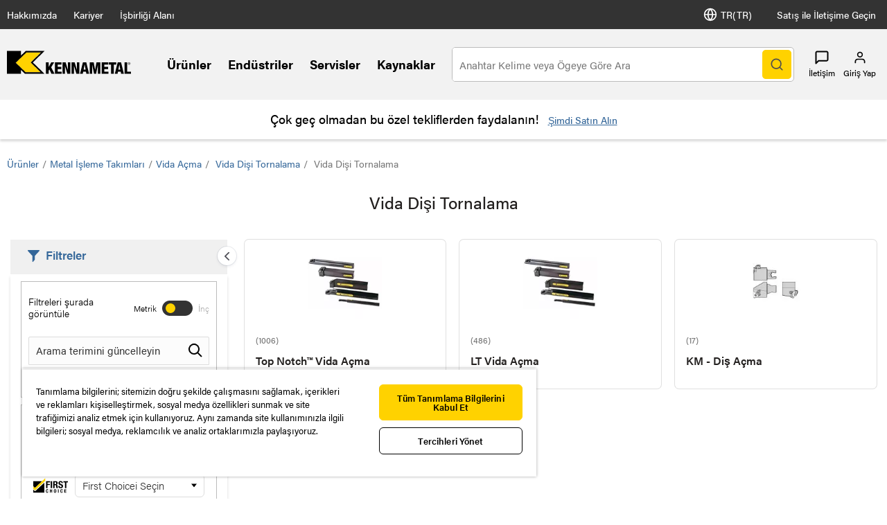

--- FILE ---
content_type: text/css;charset=utf-8
request_url: https://www.kennametal.com/etc.clientlibs/kennametal/clientlibs/site/kennametal/product-listing.min.767d0cda7233831d9db8887ee4cace85.css
body_size: 13586
content:
.list .component-content{position:relative}
.list .subtitle{font-size:18px}
.list .list-date{font-size:14px;line-height:24px;color:#bcbcbc;margin:5px 0}
.list__view-all{position:absolute;top:0;right:10px;color:#369;text-decoration:underline}
@media screen and (max-width:767px){.list__view-all{margin-bottom:10px;position:relative;right:0;top:-10px}
}
.list .list-toggle-navigation{display:none}
.list .list-toggle-navigation-link{display:none;height:25px;transition:all ease-in-out .5s;width:25px;cursor:pointer}
.list .list-toggle-navigation-link.opened{transform:rotate(90deg)}
.list .list-wrapper{margin:0}
.list .list-description-wrapper{text-decoration:none}
.list .list-description-wrapper .list-description{color:#333}
.list .viewer-links .item-link{display:inline-block !important;text-align:center;margin:10px 15px}
.list .viewer-links .item-link span{display:inline-block !important;width:35px;height:35px;background-repeat:no-repeat;background-size:contain;background-position:center}
.list .viewer-links .item-link span.download-icon{width:32px}
.list ul{padding:0;list-style:none}
.list ul li{-webkit-box-sizing:border-box;-moz-box-sizing:border-box;box-sizing:border-box}
.list ul li a{text-decoration:underline;color:#369}
.list ul li a:hover,.list ul li a:visited{color:#204060}
.list ul .list-load-more:last-child{margin-top:20px;width:100%}
.list.list-with-bullets ul{padding-left:30px;list-style:initial}
.list.list-with-bullets ul .list-load-more:last-child{margin-left:-30px}
.list.list-with-bullets ul .list-image img{margin-top:30px;max-width:100px}
.list.list-without-bullets ul .list-image img{margin-top:30px;max-width:100px}
.list.list-navigation{text-align:center}
.list.list-navigation .component-title .list-toggle-navigation-link{margin-left:10px;vertical-align:middle}
.list.list-navigation .list-links{display:block}
.list.list-navigation .list-links .list-wrapper{display:flex;flex-wrap:wrap;justify-content:center}
.list.list-navigation .list-links .list-wrapper li{border-bottom:2px solid #d6d6d6;position:relative;transition:.3s all ease-in-out;margin:5px 10px}
.list.list-navigation .list-links .list-wrapper li:after{content:"";position:absolute;opacity:0}
.list.list-navigation .list-links .list-wrapper li:hover{border-bottom:2px solid #ffd200}
.list.list-navigation .list-links .list-wrapper li:hover:after{content:"";transition:.3s opacity ease-in-out;width:0;height:0;border-left:6px solid transparent;border-right:6px solid transparent;border-bottom:7px solid #ffd200;margin-left:auto;margin-right:auto;position:absolute;bottom:0;left:0;right:0;opacity:1}
.list.list-navigation .list-links .list-wrapper li a{color:#333;text-decoration:none;display:block;padding:10px 0}
.list.list-navigation .list-links .list-wrapper .list-image img{max-width:100px}
.list.list-navigation .list-links .list-wrapper .list-description-wrapper{padding-top:0}
@media screen and (max-width:767px){.list.list-navigation .list-toggle-navigation{display:block;text-align:center}
.list.list-navigation .list-toggle-navigation-link{display:inline-block}
.list.list-navigation .list-links{display:none}
.list.list-navigation .list-links .list-wrapper{display:block}
.list.list-navigation .list-links .list-wrapper li{transition:none}
}
@media screen and (min-width:768px){.list.list-navigation .list-links{display:block !important}
}
.list.list-grid .list-links .list-wrapper{display:flex;flex-wrap:wrap}
.list.list-grid .list-links .list-wrapper li{width:16.66%;padding:10px;margin-bottom:10px;text-align:center}
.list.list-grid .list-links .list-wrapper li a{text-decoration:none}
.list.list-grid .list-links .list-wrapper li img{margin-bottom:7px}
@media screen and (max-width:767px){.list.list-grid{text-align:center}
.list.list-grid .list-links .list-wrapper li{width:33.333%}
}
@media screen and (max-width:400px){.list.list-grid .list-links .list-wrapper li{width:100%}
}
.list.list-grid-four-column .list-links .list-wrapper{display:flex;flex-wrap:wrap}
.list.list-grid-four-column .list-links .list-wrapper li{width:25%;padding:10px;margin-bottom:10px;text-align:center}
.list.list-grid-four-column .list-links .list-wrapper li a{text-decoration:none}
.list.list-grid-four-column .list-links .list-wrapper li img{margin-bottom:7px}
@media screen and (max-width:767px){.list.list-grid-four-column{text-align:center}
.list.list-grid-four-column .list-links .list-wrapper li{width:33.333%}
}
@media screen and (max-width:400px){.list.list-grid-four-column .list-links .list-wrapper li{width:100%}
}
.list.list-grid-three-column .list-links .list-wrapper{display:flex;flex-wrap:wrap;justify-content:center}
.list.list-grid-three-column .list-links .list-wrapper li{width:30%;padding:10px;margin-bottom:10px;text-align:center}
.list.list-grid-three-column .list-links .list-wrapper li a{text-decoration:none}
.list.list-grid-three-column .list-links .list-wrapper li img{margin-bottom:7px}
@media screen and (max-width:767px){.list.list-grid-three-column{text-align:center}
.list.list-grid-three-column .list-links .list-wrapper li{width:33.333%}
}
@media screen and (max-width:400px){.list.list-grid-three-column .list-links .list-wrapper li{width:100%}
}
.list.list-grid-three-column .list-links .list-wrapper li article,.list.list-grid-four-column .list-links .list-wrapper li article{height:100%}
.list.list-grid-three-column .list-links .list-wrapper li .list-article-wrapper,.list.list-grid-four-column .list-links .list-wrapper li .list-article-wrapper{background:#f7f7f7;box-shadow:0 0 0 1px #e0e0e0;border-radius:12px;transition:linear all .25s;overflow:hidden;height:100%}
.list.list-grid-three-column .list-links .list-wrapper li .list-article-wrapper:hover,.list.list-grid-four-column .list-links .list-wrapper li .list-article-wrapper:hover{box-shadow:0 0 0 2px #369}
.list.list-grid-three-column .list-links .list-wrapper li .list-article-wrapper .list-content,.list.list-grid-four-column .list-links .list-wrapper li .list-article-wrapper .list-content{padding:0 5px 10px}
@media screen and (min-width:992px){.list.list-grid-three-column .list-links .list-wrapper li .list-article-wrapper .list-content,.list.list-grid-four-column .list-links .list-wrapper li .list-article-wrapper .list-content{padding:0 15px 10px}
}
.list.list-grid-three-column .list-links .list-wrapper li .list-article-wrapper .list-content .list-title-wrapper,.list.list-grid-four-column .list-links .list-wrapper li .list-article-wrapper .list-content .list-title-wrapper{color:initial;font-weight:bold}
.list.list-grid-three-column .list-links .list-wrapper li .list-article-wrapper .list-content .list-description-wrapper,.list.list-grid-four-column .list-links .list-wrapper li .list-article-wrapper .list-content .list-description-wrapper{display:inline-block;margin-top:5px}
@media screen and (min-width:992px){.list.list-grid-three-column .list-links .list-wrapper li .list-article-wrapper .list-content .list-description-wrapper,.list.list-grid-four-column .list-links .list-wrapper li .list-article-wrapper .list-content .list-description-wrapper{margin-top:10px}
}
.list.list-document .list-links .list-wrapper,.list.list-document-centered .list-links .list-wrapper{display:flex;flex-wrap:wrap}
.list.list-document .list-links .list-wrapper li,.list.list-document-centered .list-links .list-wrapper li{width:50%;padding:10px;margin-bottom:5px}
.list.list-document .list-links .list-wrapper li img,.list.list-document-centered .list-links .list-wrapper li img{margin-bottom:5px}
.list.list-document .list-links .list-wrapper li .item-link,.list.list-document-centered .list-links .list-wrapper li .item-link{display:block}
@media screen and (max-width:767px){.list.list-document,.list.list-document-centered{text-align:center}
.list.list-document .list-links .list-wrapper li,.list.list-document-centered .list-links .list-wrapper li{width:100%;text-align:center}
}
.list.list-document-centered{text-align:center}
.list.list-cards-home *{outline:0}
.list.list-cards-home .list-wrapper{display:flex;flex-wrap:wrap;margin:0 -10px}
@media screen and (max-width:767px){.list.list-cards-home .list-wrapper{display:block}
}
.list.list-cards-home .list-link-item{padding:10px;width:50%}
@media screen and (max-width:767px){.list.list-cards-home .list-link-item{width:100%}
}
.list.list-cards-home .list-link-item>article{background:#fff;border:1px solid #ddd;border-radius:6px;padding:30px;height:100%}
@media screen and (max-width:767px){.list.list-cards-home .list-link-item>article{padding:25px 15px 15px}
}
.list.list-cards-home .list-link-item>article .item-title{font-size:24px;line-height:1.2}
@media screen and (max-width:767px){.list.list-cards-home .list-link-item.slick-slide>article{margin-bottom:10px}
}
.list.list-cards-home .list-description{margin-bottom:10px}
.section-gray-light .list-cards-home .component-content{padding-bottom:0}
.section-gray-light .list-cards-home .list-load-more{display:none}
.homepage .list.list-with-bullets .list-links{margin-top:16px}
.homepage .list.list-with-bullets ul{padding:0;list-style:none}
.homepage .list.list-with-bullets ul li{margin-bottom:25px}
.homepage .list.list-with-bullets ul li .item-title,.homepage .list.list-with-bullets ul li .list-title{font-size:18px;font-weight:700;text-transform:uppercase}
.homepage .list.list-with-bullets ul li .item-link-text{display:inline-block;margin-top:10px}
.homepage .list.list-with-bullets ul li .list-image img{margin-top:0}
.homepage .list.list-with-bullets ul li .list-description p{margin-bottom:0}
.homepage .list.list-with-bullets ul .list-load-more{margin-left:0}
.homepage .cta-button-secondary{text-align:center;margin-top:20px}
.homepage .cta-button-secondary .component-content a.cta__link{font-size:16px;line-height:50px;width:340px;height:auto;padding:0;border-width:1px}
@media screen and (max-width:400px){.homepage .cta-button-secondary .component-content a.cta__link{width:100%}
}
.news .list.list-with-bullets .list-links{margin-top:16px}
.news .list.list-with-bullets ul{padding:0;list-style:none}
.news .list.list-with-bullets ul li{margin-bottom:30px}
.news .list.list-with-bullets ul li .list-article-wrapper{display:flex}
@media screen and (max-width:767px){.news .list.list-with-bullets ul li .list-article-wrapper{display:block}
}
.news .list.list-with-bullets ul li .list-article-wrapper .list-image img{margin-top:0;margin-right:15px}
@media screen and (max-width:767px){.news .list.list-with-bullets ul li .list-article-wrapper .list-image img{margin-bottom:5px}
}
.news .list.list-with-bullets ul li .item-title,.news .list.list-with-bullets ul li .list-title,.news .list.list-with-bullets ul li .list-title-wrapper{font-size:23px;font-weight:bold;color:#369;text-decoration:none}
.news .list.list-with-bullets ul .list-load-more{margin-left:0}
.list.list-card .list-link-item{margin-bottom:10px}
.list.list-card .list-link-item:not(:last-child) .ui-accordion-content-active{margin-bottom:50px}
@media screen and (max-width:767px){.list.list-card .list-link-item:not(:last-child) .ui-accordion-content-active{margin-bottom:20px}
}
@media screen and (max-width:767px){.list.list-card .list-link-item .ui-accordion-content-active{background-color:#f2f2f2}
}
.list.list-card .list-link-item .list-article-wrapper{clear:both;display:flex;background:transparent;border:0;border-radius:0;overflow:auto;outline:0;position:relative;padding:12px 60px 12px 20px;transition:background ease-in-out .5s;cursor:pointer}
@media screen and (max-width:767px){.list.list-card .list-link-item .list-article-wrapper{padding-left:17px}
}
.list.list-card .list-link-item .list-article-wrapper .list-image{max-width:62px;max-height:62px;margin-right:20px;overflow:hidden}
.list.list-card .list-link-item .list-article-wrapper .list-image img{border:1px solid black;border-radius:6px}
.list.list-card .list-link-item .list-article-wrapper img.list-image{border:1px solid black;border-radius:6px}
.list.list-card .list-link-item .list-article-wrapper .list-content{display:flex;flex:1;flex-direction:column;justify-content:center}
.list.list-card .list-link-item .list-article-wrapper .list-content .list-title-wrapper{text-decoration:none;color:black}
.list.list-card .list-link-item .list-article-wrapper .list-content .list-title-wrapper .list-title{font-size:24px;font-weight:normal;line-height:1.2;margin-bottom:5px;display:block}
.list.list-card .list-link-item .list-article-wrapper .list-content .list-title-wrapper .list-title a{text-decoration:none;color:black}
.list.list-card .list-link-item .list-article-wrapper .list-content .list-desc{margin-bottom:0}
.list.list-card .list-link-item .list-article-wrapper .list-content .list-desc a{text-decoration:none;color:black}
.list.list-card .list-link-item .list-article-wrapper.ui-state-active:not(.no-children){background:#333}
.list.list-card .list-link-item .list-article-wrapper.ui-state-active:not(.no-children) .list-content,.list.list-card .list-link-item .list-article-wrapper.ui-state-active:not(.no-children) .list-title a,.list.list-card .list-link-item .list-article-wrapper.ui-state-active:not(.no-children) .list-desc a{color:white !important}
.list.list-card .list-link-item .list-article-wrapper .ui-icon{background-repeat:no-repeat;background-size:100% auto;background-position:center;position:absolute;right:18px;top:50%;transform:translateY(-50%);width:25px;height:25px;transition:all ease-in .5s}
.list.list-card .list-link-item .list.list-card .list-link-item-header.no-children{background:transparent}
.list.list-card .list-link-item .list.list-card .list-link-item-content{border:1px solid #b1b1b1;border-top:0;border-radius:0;clear:both;padding:15px 55px}
@media screen and (max-width:767px){.list.list-card .list-link-item .list.list-card .list-link-item-content{padding:15px 17px}
}
.list.list-card .list-link-item .list.list-card .list-link-item-content ul{padding-left:0;margin:0}
.list.list-card .list-link-item .list.list-card .list-link-item-content ul li{list-style:none;padding:3px 0;margin:5px 0}
.list.list-card .list-link-item .list.list-card .list-link-item-content ul li:last-child{margin-bottom:20px}
.list.list-card .list-link-item .list.list-card .list-link-item-content a{color:#333}
.list.list-card .list-link-item .list.list-card .list-link-item-content .has-image .list-landing-child-content{margin-left:50px}
.list.list-card .list-link-child-title{color:#4f4f4f;font-size:14px;line-height:17px;font-weight:bold;padding:5px 0;margin:0}
.list.list-card .list-link-child-title .list-image{max-width:30px;max-height:30px;margin-right:20px;vertical-align:middle}
.list.list-card .list-link-item{background-position:right 20px center;background-repeat:no-repeat;background-size:25px 25px}
.list.list-card .list-link-item .list-content{flex:1}
@media screen and (max-width:767px){.list.list-card .list-link-item{background-position:right 10px center;background-size:20px 20px}
.list.list-card .list-load-more:last-child{text-align:center}
}
.list-whole-card{outline:0;text-decoration:none;color:#2b2047}
.list-whole-card .list-wrapper{display:flex;flex-wrap:wrap;margin:0 -10px;flex-direction:row;list-style:none}
.list-whole-card .list-wrapper .list-link-item{box-shadow:0 0 0 1px #ddd;border-radius:6px;flex:1 22%;background:#fff;margin:10px 10px;transition:linear all .25s}
.list-whole-card .list-wrapper .list-link-item article{display:flex;height:100%}
.list-whole-card .list-wrapper .list-link-item article .list-content{display:flex;flex-direction:column;height:100%}
.list-whole-card .list-wrapper .list-link-item .list-article-wrapper{width:100%}
@media screen and (max-width:1024px){.list-whole-card .list-wrapper .list-link-item{flex:1 45%;margin-bottom:10px}
}
@media screen and (max-width:767px){.list-whole-card .list-wrapper .list-link-item{flex:1 100%;margin-bottom:10px}
}
.list-whole-card .list-wrapper .list-link-item .item-title{font-size:24px;line-height:1.2}
.list-whole-card .list-wrapper .list-link-item .list-description,.list-whole-card .list-wrapper .list-link-item p{padding-top:15px;max-height:110px;display:-webkit-box;-webkit-line-clamp:4;-webkit-box-orient:vertical;overflow:hidden}
.list-whole-card .list-wrapper .list-link-item .list-description p,.list-whole-card .list-wrapper .list-link-item p p{padding-top:0}
.list-whole-card .list-wrapper .list-link-item:hover{box-shadow:0 0 0 2px #369;filter:drop-shadow(0 4px 4px rgba(0,0,0,0.15))}
.list-whole-card .list-wrapper .list-link-item:hover .list-title{color:#369}
.list-whole-card .list-wrapper .list-link-item .list-title-wrapper{font-weight:bold;color:#2b2047;text-decoration:none;padding:20px 20px 0}
.list-whole-card .list-wrapper .list-link-item .list-title-wrapper:hover{color:#369}
.list-whole-card .list-wrapper .list-link-item .list-title-wrapper .event-data{display:none}
.list-whole-card .list-wrapper .list-link-item .list-description-wrapper{display:flex;padding:0 20px 20px;height:100%}
.list-whole-card .component-content{padding-bottom:0}
.list-whole-card .component-content .component-title{text-align:center;font-size:24px;margin-bottom:30px}
.list-event-home ul{display:flex}
@media screen and (max-width:992px){.list-event-home ul{flex-wrap:wrap}
}
.list-event-home ul li.list-link-item{flex:1 33.3%;margin:0 20px;border-radius:8px;box-shadow:0 0 0 1px #ddd;background:#fff;transition:linear .25s all}
.list-event-home ul li.list-link-item:hover{box-shadow:0 0 0 2px #369;filter:drop-shadow(0 4px 4px rgba(0,0,0,0.15))}
.list-event-home ul li.list-link-item:hover .list-article-wrapper .list-content a.item-link .list-title{color:#369}
@media screen and (max-width:992px){.list-event-home ul li.list-link-item{width:47%;flex:none;margin:10px}
}
@media screen and (max-width:767px){.list-event-home ul li.list-link-item{width:100%;margin:0 0 15px 0}
}
.list-event-home ul li.list-link-item article{display:flex;flex-direction:column;height:100%}
.list-event-home ul li.list-link-item article .list-article-wrapper{display:flex;flex-direction:column;height:100%;position:relative}
.list-event-home ul li.list-link-item article .list-article-wrapper .list-image{border-bottom:1px solid #ddd}
.list-event-home ul li.list-link-item article .list-article-wrapper .list-image a{display:flex;justify-content:space-between;align-items:center;text-decoration:none;padding:10px 15px}
.list-event-home ul li.list-link-item article .list-article-wrapper .list-image a img{height:80px}
@media screen and (max-width:1024px){.list-event-home ul li.list-link-item article .list-article-wrapper .list-image a img{height:60px;margin-right:30px}
}
@media screen and (max-width:992px){.list-event-home ul li.list-link-item article .list-article-wrapper .list-image a img{height:80px}
}
.list-event-home ul li.list-link-item article .list-article-wrapper .list-content{display:flex;flex-direction:column;height:100%}
.list-event-home ul li.list-link-item article .list-article-wrapper .list-content a.item-link{text-decoration:none;display:flex}
@media screen and (max-width:767px){.list-event-home ul li.list-link-item article .list-article-wrapper .list-content a.item-link{justify-content:space-between}
}
.list-event-home ul li.list-link-item article .list-article-wrapper .list-content a.item-link .list-title{font-weight:bold;font-size:17px;line-height:21px;color:#333;display:-webkit-box;-webkit-line-clamp:1;-webkit-box-orient:vertical;overflow:hidden;transition:linear .25s all}
@media screen and (max-width:767px){.list-event-home ul li.list-link-item article .list-article-wrapper .list-content a.item-link .list-title{margin-right:30px;width:auto;min-height:60px;-webkit-line-clamp:3;width:150px}
}
@media screen and (max-width:400px){.list-event-home ul li.list-link-item article .list-article-wrapper .list-content a.item-link .list-title{width:150px}
}
.list-event-home ul li.list-link-item article .list-article-wrapper .list-content a.item-link .event-data{font-weight:bold;color:#333;position:absolute;top:25px;right:10px;width:156px;font-size:14px;line-height:17px}
@media screen and (max-width:1024px){.list-event-home ul li.list-link-item article .list-article-wrapper .list-content a.item-link .event-data{top:10px;width:125px}
}
@media screen and (max-width:767px){.list-event-home ul li.list-link-item article .list-article-wrapper .list-content a.item-link .event-data{position:static}
}
.list-event-home ul li.list-link-item article .list-article-wrapper .list-content a.item-link .list-description{font-size:14px;line-height:17px;color:#000;font-weight:400;max-height:100%;display:-webkit-box;-webkit-line-clamp:4;-webkit-box-orient:vertical;overflow:hidden}
.list-event-home ul li.list-link-item article .list-article-wrapper .list-content .list-title-wrapper{padding:12px 16px}
@media screen and (max-width:767px){.list-event-home ul li.list-link-item article .list-article-wrapper .list-content .list-title-wrapper{height:100%}
}
.list-event-home ul li.list-link-item article .list-article-wrapper .list-content .list-description-wrapper{padding:0 16px 30px;height:100%}
.list-event-home ul .list-load-more{display:none}
.list-card-blog-component .list-links .list-wrapper{display:flex;flex-wrap:wrap;margin:0}
@media screen and (max-width:1024px){.list-card-blog-component .list-links .list-wrapper{flex-direction:row}
}
.list-card-blog-component .list-links .list-wrapper li:last-of-type,.list-card-blog-component .list-links .list-wrapper li:first-child{margin-left:0;margin-right:0}
.list-card-blog-component .list-links .list-wrapper>li:nth-child(3n+1){display:flex;width:49%}
.list-card-blog-component .list-links .list-wrapper>li:nth-child(3n+1):hover{border-color:#369}
.list-card-blog-component .list-links .list-wrapper>li:nth-child(3n+1):hover .list-article-wrapper .list-content .list-title-wrapper .list-title{text-decoration:underline;color:#fff}
.list-card-blog-component .list-links .list-wrapper>li:nth-child(3n+1) .list-article-wrapper .list-content{border-radius:0 0 10px 10px;width:100%;background:#333}
@media screen and (max-width:400px){.list-card-blog-component .list-links .list-wrapper>li:nth-child(3n+1) .list-article-wrapper .list-content{height:150px}
}
@media screen and (max-width:767px){.list-card-blog-component .list-links .list-wrapper>li:nth-child(3n+1) .list-article-wrapper .list-content .list-title-wrapper{padding-bottom:0}
}
.list-card-blog-component .list-links .list-wrapper>li:nth-child(3n+1) .list-article-wrapper .list-content .list-title-wrapper .list-title{font-size:24px;line-height:26px;color:#fff;height:53px;display:-webkit-box;-webkit-line-clamp:2;-webkit-box-orient:vertical;overflow:hidden}
@media screen and (max-width:767px){.list-card-blog-component .list-links .list-wrapper>li:nth-child(3n+1) .list-article-wrapper .list-content .list-description-wrapper{padding:0 15px 15px}
}
.list-card-blog-component .list-links .list-wrapper>li:nth-child(3n+1) .list-article-wrapper .list-content .list-description-wrapper .list-description,.list-card-blog-component .list-links .list-wrapper>li:nth-child(3n+1) .list-article-wrapper .list-content .list-description-wrapper p{margin:10px 0 0 0;font-size:16px;line-height:24px;color:#fff}
@media screen and (max-width:767px){.list-card-blog-component .list-links .list-wrapper>li:nth-child(3n+1) .list-article-wrapper .list-content .list-description-wrapper .list-description,.list-card-blog-component .list-links .list-wrapper>li:nth-child(3n+1) .list-article-wrapper .list-content .list-description-wrapper p{display:-webkit-box;-webkit-line-clamp:2;-webkit-box-orient:vertical;overflow:hidden;line-height:20px}
}
.list-card-blog-component .list-links .list-wrapper>li:nth-child(3n+1) .list-article-wrapper .list-content .list-description-wrapper .list-description p,.list-card-blog-component .list-links .list-wrapper>li:nth-child(3n+1) .list-article-wrapper .list-content .list-description-wrapper p p{margin-top:0}
@media screen and (max-width:1024px){.list-card-blog-component .list-links .list-wrapper>li:nth-child(3n+1){min-width:49%;margin-left:0;display:inline-block}
}
@media screen and (max-width:767px){.list-card-blog-component .list-links .list-wrapper>li:nth-child(3n+1){min-width:100%}
}
.list-card-blog-component .list-links .list-wrapper .list-link-item{width:24.5%;margin:12px;border-radius:10px;box-shadow:0 0 0 1px #ddd}
.list-card-blog-component .list-links .list-wrapper .list-link-item a{text-decoration:none;display:flex}
.list-card-blog-component .list-links .list-wrapper .list-link-item:hover{box-shadow:0 0 0 2px #369;transition:.3s linear}
.list-card-blog-component .list-links .list-wrapper .list-link-item:hover .list-article-wrapper .list-content .list-title-wrapper .list-title{transition:.3s linear;color:#369}
@media screen and (max-width:1024px){.list-card-blog-component .list-links .list-wrapper .list-link-item{width:23%;display:inline-block;margin:10px}
}
@media screen and (max-width:767px){.list-card-blog-component .list-links .list-wrapper .list-link-item{width:49%;margin-left:0}
}
@media screen and (max-width:767px){.list-card-blog-component .list-links .list-wrapper .list-link-item{width:47.5%}
}
.list-card-blog-component .list-links .list-wrapper .list-link-item .list-article-wrapper{display:flex;flex-direction:column;height:100%;position:relative}
.list-card-blog-component .list-links .list-wrapper .list-link-item .list-article-wrapper .list-image{max-height:275px;width:100%}
.list-card-blog-component .list-links .list-wrapper .list-link-item .list-article-wrapper .list-image .item-link>img{border-radius:10px 10px 0 0;height:275px;width:100%;display:block}
@media screen and (max-width:1024px){.list-card-blog-component .list-links .list-wrapper .list-link-item .list-article-wrapper .list-image .item-link>img{height:275px}
}
@media screen and (max-width:767px){.list-card-blog-component .list-links .list-wrapper .list-link-item .list-article-wrapper .list-image .item-link>img{height:200px}
}
@media screen and (max-width:400px){.list-card-blog-component .list-links .list-wrapper .list-link-item .list-article-wrapper .list-image .item-link>img{height:150px;width:100%;display:block}
}
.list-card-blog-component .list-links .list-wrapper .list-link-item .list-article-wrapper .list-content{border-radius:0 0 10px 10px;height:160px;min-width:100%}
@media screen and (max-width:767px){.list-card-blog-component .list-links .list-wrapper .list-link-item .list-article-wrapper .list-content{height:auto}
}
.list-card-blog-component .list-links .list-wrapper .list-link-item .list-article-wrapper .list-content .list-title-wrapper{padding:24px 24px 0}
@media screen and (max-width:767px){.list-card-blog-component .list-links .list-wrapper .list-link-item .list-article-wrapper .list-content .list-title-wrapper{padding:15px}
}
.list-card-blog-component .list-links .list-wrapper .list-link-item .list-article-wrapper .list-content .list-title-wrapper .list-title{font-weight:bold;font-size:16px;line-height:24px;color:#000;height:50px;display:-webkit-box;-webkit-line-clamp:2;-webkit-box-orient:vertical;overflow:hidden}
@media screen and (max-width:767px){.list-card-blog-component .list-links .list-wrapper .list-link-item .list-article-wrapper .list-content .list-title-wrapper .list-title{font-size:15px}
}
@media screen and (max-width:740px){.list-card-blog-component .list-links .list-wrapper .list-link-item .list-article-wrapper .list-content .list-title-wrapper .list-title{height:56px;line-height:20px;-webkit-line-clamp:3}
}
.list-card-blog-component .list-links .list-wrapper .list-link-item .list-article-wrapper .list-content .list-title-wrapper .event-data{display:none}
.list-card-blog-component .list-links .list-wrapper .list-link-item .list-article-wrapper .list-content .list-description-wrapper{padding:0 24px 24px}
@media screen and (max-width:767px){.list-card-blog-component .list-links .list-wrapper .list-link-item .list-article-wrapper .list-content .list-description-wrapper{padding:0}
}
.list-card-blog-component .list-links .list-wrapper .list-link-item .list-article-wrapper .list-content .list-description-wrapper .list-description,.list-card-blog-component .list-links .list-wrapper .list-link-item .list-article-wrapper .list-content .list-description-wrapper p{margin:10px 0 0 0;font-size:16px;line-height:24px;color:#000;display:-webkit-box;-webkit-line-clamp:2;-webkit-box-orient:vertical;overflow:hidden}
@media screen and (max-width:767px){.list-card-blog-component .list-links .list-wrapper .list-link-item .list-article-wrapper .list-content .list-description-wrapper .list-description,.list-card-blog-component .list-links .list-wrapper .list-link-item .list-article-wrapper .list-content .list-description-wrapper p{display:none}
}
.list-card-blog-component .list-links .list-wrapper .list-link-item .list-article-wrapper .list-content .list-description-wrapper p{margin-top:0}
.blog-category-component .list-links .list-wrapper{display:flex;flex-wrap:wrap;margin:0 -10px}
.blog-category-component .list-links .list-wrapper .list-link-item{margin:12px;width:30%;border-radius:10px;border-style:solid;border-color:#ececec}
@media screen and (max-width:992px){.blog-category-component .list-links .list-wrapper .list-link-item{width:46%}
}
@media screen and (max-width:767px){.blog-category-component .list-links .list-wrapper .list-link-item{width:95%}
}
.blog-category-component .list-links .list-wrapper .list-link-item a{text-decoration:none}
.blog-category-component .list-links .list-wrapper .list-link-item:hover{border-color:#369;transition:.3s linear}
.blog-category-component .list-links .list-wrapper .list-link-item:hover .list-article-wrapper .list-content .list-title-wrapper .list-title{transition:.3s linear;text-decoration:underline;color:#369}
.blog-category-component .list-links .list-wrapper .list-link-item .list-article-wrapper .list-image{max-height:275px;width:100%}
.blog-category-component .list-links .list-wrapper .list-link-item .list-article-wrapper .list-image .item-link>img{border-radius:8px 8px 0 0;height:275px;width:100%}
.blog-category-component .list-links .list-wrapper .list-link-item .list-article-wrapper .list-content{border-radius:0 0 9px 9px;height:160px;min-width:100%;padding:24px}
.blog-category-component .list-links .list-wrapper .list-link-item .list-article-wrapper .list-content .list-title-wrapper .list-title{height:42px;font-weight:bold;font-size:16px;line-height:20px;display:flex;align-items:center;letter-spacing:.25px;color:#333;display:-webkit-box;-webkit-line-clamp:2;-webkit-box-orient:vertical;overflow:hidden}
.blog-category-component .list-links .list-wrapper .list-link-item .list-article-wrapper .list-content .list-description-wrapper .list-description{padding-top:8px}
.blog-category-component .list-links .list-wrapper .list-link-item .list-article-wrapper .list-content .list-description-wrapper .list-description>p{font-size:16px;line-height:24px;color:#000;display:-webkit-box;-webkit-line-clamp:3;-webkit-box-orient:vertical;overflow:hidden}
#accordionItems{display:inline-flex;flex-wrap:wrap;opacity:0;transition:all ease-in-out .5s}
#accordionItems.ui-accordion{opacity:1}
.list-landing .thumbnail-container{min-width:62px;margin-right:20px;text-align:center;display:block}
.list-landing .thumbnail-container img.list-image{margin-right:0}
.search-container .list-landing-items{display:flex;flex-grow:1;flex-wrap:wrap;max-width:100%;width:100%;margin:0 -10px}
.search-container .list-landing-items .ui-accordion-header-icon{border:0}
.list-landing-item{margin:8px 0;border-radius:6px;border:1px solid #e0e0e0;display:inline-block;overflow:auto;outline:0;background-color:#f9f9f9;width:100%;box-sizing:border-box}
@media screen and (min-width:740px){.list-landing-item{flex-basis:360px;flex-grow:0;flex-shrink:0;margin:8px}
}
@media screen and (min-width:1024px){.list-landing-item{flex-basis:256px}
}
@media screen and (min-width:1280px){.list-landing-item{flex-basis:272px}
}
.list-landing-item:hover{border-color:#369}
.list-landing-item .list-landing-item-header{text-align:center;border:0;padding:0;margin:0;cursor:pointer}
.list-landing-item .list-landing-item-header .top-content{background-color:#fff}
.list-landing-item .list-landing-item-header .top-content .thumbnail-container{display:block}
.list-landing-item .list-landing-item-header .list-image{max-width:107px;max-height:107px;margin:15px auto 15px;overflow:hidden}
.list-landing-item .list-landing-item-header .list-content .list-title-wrapper{text-decoration:none;color:black}
.list-landing-item .list-landing-item-header .list-content .list-title-wrapper .list-title{display:block;font-size:16px;font-weight:600;text-align:left;background-color:#f9f9f9;background-repeat:no-repeat;background-size:12px auto;background-position:right 30px center;border-top:1px solid transparent;border-bottom:1px solid transparent;margin-bottom:0;padding:20px 40px;transition:all ease-in-out .5s}
.list-landing-item .list-landing-item-header .list-content .list-title-wrapper .list-title a{text-decoration:none;color:black}
.list-landing-item .list-landing-item-header.ui-state-active:not(.no-children) .list-title{background:transparent;border-top:1px solid #ececec;border-bottom:1px solid #ececec;margin-left:22px;margin-right:22px;margin-bottom:3px;padding:20px 18px}
.list-landing-item .list-landing-item-header.ui-state-active:not(.no-children) .ui-icon{bottom:28px;transform:rotate(180deg)}
.list-landing-item .list-landing-item-header.ui-state-active:not(.no-children) .list-desc{background:white;border-bottom:1px solid #ececec;margin-top:-4px;margin-bottom:3px}
.list-landing-item .list-landing-item-header.ui-state-active:not(.no-children) .list-desc .item-link{color:#000}
.list-landing-item .list-landing-item-header .ui-icon{background-repeat:no-repeat;background-size:100% auto;background-position:center;position:absolute;right:30px;bottom:25px;width:0;height:0;transform:translateY(-50%);transition:bottom ease-in .5s;transition:transform ease-in .5s;border-left:4.5px solid transparent;border-right:4.5px solid transparent;border-top:4.5px solid black}
.list-landing-item .list-desc{background-color:#f9f9f9;border-bottom:1px solid transparent;color:#000;font-size:12px;line-height:1.2;text-align:left;padding:0 40px 16px;margin:-1px 0 0;transition:all ease-in-out .5s}
.list-landing-item .list-landing-item-header.no-children .ui-icon{border:0;bottom:18px;width:12px;height:12px}
.list-landing-item .list-landing-item-content{border:1px solid #e0e0e0;border-top:0;border-radius:0 0 6px 6px;clear:both;padding:20px 22px 15px;position:relative;margin-top:-3px}
.list-landing-item .list-landing-item-content>ul:not(:last-child){margin-bottom:15px}
.list-landing-item .list-landing-item-content ul{padding-left:0;margin:0}
.list-landing-item .list-landing-item-content ul li{list-style:none;padding:3px 0;margin:5px 0}
.list-landing-item .list-landing-item-content ul li:last-child{margin-bottom:20px}
.list-landing-item .list-landing-item-content a{color:#333}
.list-landing-item .list-landing-item-content .has-image .list-landing-child-content{margin-left:50px}
.list-landing-child-title{color:#4f4f4f;font-size:14px;line-height:17px;font-weight:bold;border:1px solid #ececec;border-radius:3px;padding:5px;margin:0}
.list-landing-child-title>a{display:flex;align-items:center}
.list-landing-child-title .list-image{max-width:70px;max-height:60px;margin-right:20px;vertical-align:middle}
.list-landing #accordionItems,.filter-collapse #accordionItems{display:grid;grid-template-columns:repeat(1,1fr)}
@media screen and (min-width:740px){.list-landing #accordionItems,.filter-collapse #accordionItems{grid-template-columns:repeat(2,1fr)}
}
@media screen and (min-width:950px){.list-landing #accordionItems,.filter-collapse #accordionItems{grid-template-columns:repeat(4,1fr)}
}
.list-landing .list-landing-items .list-landing-item,.filter-collapse .list-landing-items .list-landing-item{width:auto;margin:8px 0}
@media screen and (min-width:740px){.list-landing .list-landing-items .list-landing-item,.filter-collapse .list-landing-items .list-landing-item{margin:8px}
}
.is-clp #accordionItems{margin-top:10px}
@media screen and (max-width:768px){.is-clp #accordionItems{width:100%}
}
@media screen and (max-width:401px){.is-clp #accordionItems{width:100%}
}
.category-page .pageTitle h1{margin:12px 0 14px 0;font-size:24px;color:#23201f;font-weight:500}
.category-page .pageTitle .component-content{padding:0}
.category-page .pageTitle+.product-listing-wrapper{margin-top:6px}
@media screen and (min-width:767px){.category-page .pageTitle+.product-listing-wrapper{margin-top:26px}
}
.category-page .pageTitle+.text{position:relative}
.category-page .pageTitle+.text .rte:not(.is-open){overflow:hidden;text-overflow:ellipsis;display:-webkit-box;-webkit-line-clamp:2;line-clamp:2;-webkit-box-orient:vertical;transition:all .2s ease}
@media screen and (max-width:767px){.category-page .pageTitle+.text .rte:not(.is-open){-webkit-line-clamp:3;line-clamp:3}
.category-page .pageTitle+.text .rte:not(.is-open) p{line-height:28px;font-size:17px}
}
.category-page .product-listing .search-load-more .load-more{display:block}
body.is-safari.category-page .pageTitle+.text .rte:not(.is-open)>p{display:inline}
body.is-safari.category-page .category-read-more-wrapper .category-read-more .read-more{bottom:35px}
.category-tiles{display:flex;flex-wrap:wrap}
.category-tiles .category-tile{background:#fff}
.category-tiles .category-tile-wrapper{border-radius:6px;box-shadow:0 0 0 1px #e0e0e0;transition:all .3s ease-in-out;height:100%;display:flex;flex-direction:column;justify-content:space-between;padding-bottom:16px}
.category-tiles .category-tile-wrapper:hover{box-shadow:0 0 0 2px #369}
.category-tiles .category-tile-title{padding:14px 16px}
.category-tiles .category-tile-title h3{font-size:16px;font-weight:600;color:#23201f;line-height:20px;margin:0}
.category-tiles .category-tile-description{color:#000;padding:0 16px;font-size:12px;font-weight:400;line-height:16px}
.category-tiles .category-tile-image{padding:0 15px;margin:8px;display:flex;justify-content:center}
.category-tiles .category-tile-image img{border-radius:6px 6px 0 0;max-height:107px}
.category-tiles .category-tile-image.expanded{padding:0;margin:0}
.category-tiles .category-tile-image.expanded img{max-height:none}
.category-tiles .count{color:#757575;font-size:12px;font-weight:500;padding:16px 16px 0;display:block;line-height:12px}
.category-tiles .category-tile-content{padding:16px 16px 0;position:relative}
.category-tiles .category-tile-content .toggle-button{font-size:14px;font-weight:500;color:#23201f;display:flex;gap:10px}
.category-tiles .category-tile-content .toggle-button:hover{cursor:pointer;text-decoration:underline}
.category-tiles .category-tile-content .toggle-button .icon{color:#23201f;width:8px;height:18px;align-self:flex-end;-webkit-transform:rotate(90deg);-moz-transform:rotate(90deg);transform:rotate(90deg);transition:transform .2s ease}
.category-tiles .category-tile-content .toggle-button.is-open .icon{-webkit-transform:rotate(-90deg);-moz-transform:rotate(-90deg);transform:rotate(-90deg)}
.category-tiles .category-tile-content .toggle-target{display:none;list-style:none;margin:10px 0 0 0;position:absolute;max-height:400px;overflow-y:auto;top:100%;left:-1px;right:-1px;padding:10px 15px 12px;background:#fff;box-shadow:0 3px 10px 1px rgba(0,0,0,0.25);border-radius:6px;z-index:1}
.category-tiles .category-tile-content .toggle-target::-webkit-scrollbar{width:5px}
.category-tiles .category-tile-content .toggle-target li{padding:7px 0;line-height:100%}
.category-tiles .category-tile-content .toggle-target a{color:#369;text-decoration:underline;font-size:14px;font-weight:500}
.category-read-more-wrapper .category-read-more{display:flex;justify-content:center;align-items:flex-end;gap:8px;font-size:14px;font-weight:600;color:#23201f;line-height:normal;margin:14px 0;cursor:pointer}
.category-read-more-wrapper .category-read-more .read-more{position:absolute;right:12px;bottom:50px;background:#fff;padding-top:5px;font-size:16px}
.category-read-more-wrapper .category-read-more .read-more:before{content:"...  ";color:#333;padding-bottom:10px;background:#fff;font-size:16px;font-weight:300}
@media screen and (max-width:767px){.category-read-more-wrapper .category-read-more .read-more{right:14px}
}
.category-read-more-wrapper .category-read-more .show-less{display:none}
.category-read-more-wrapper .category-read-more.is-open .read-more{display:none}
.category-read-more-wrapper .category-read-more.is-open .show-less{display:block;font-size:16px}
.category-tiles{margin:-10px -10px 100px -10px;flex-direction:column}
@media screen and (max-width:992px){.category-tiles{margin-top:0}
}
.category-tiles .category-tile{padding:10px}
@media screen and (min-width:600px){.category-tiles{flex-direction:row}
.category-tiles .category-tile{flex-basis:50%}
}
@media screen and (min-width:767px){.category-tiles{flex-direction:row}
.category-tiles .category-tile{flex-basis:33.33%}
}
@media screen and (min-width:992px){.category-tiles .category-tile{flex-basis:25%}
}
@media screen and (min-width:992px){.js-filter-content-row:not(.is-closed) .category-tiles .category-tile{flex-basis:33.33%}
}
.page-addEditSolutionPage .category-tiles,.page-searchCategory .category-tiles{flex-direction:row;margin-bottom:20px}
@media screen and (max-width:767px){.page-addEditSolutionPage .category-tiles,.page-searchCategory .category-tiles{flex-wrap:nowrap;overflow:auto;padding-bottom:20px}
}
.page-addEditSolutionPage .category-tiles .category-tile,.page-searchCategory .category-tiles .category-tile{flex-basis:50%;flex-shrink:0}
.page-addEditSolutionPage .category-tiles .category-tile-title h3,.page-searchCategory .category-tiles .category-tile-title h3{font-size:14px;line-height:18px}
.page-addEditSolutionPage .category-tiles .category-tile-title,.page-searchCategory .category-tiles .category-tile-title{padding:16px}
.page-addEditSolutionPage .category-tiles .category-tile-wrapper,.page-searchCategory .category-tiles .category-tile-wrapper{position:relative;padding-bottom:0}
@media screen and (min-width:767px){.page-addEditSolutionPage .category-tiles .category-tile,.page-searchCategory .category-tiles .category-tile{flex-basis:25%}
}
@media screen and (min-width:992px){.page-addEditSolutionPage .category-tiles .category-tile,.page-searchCategory .category-tiles .category-tile{flex-basis:16.6%}
}
@media screen and (min-width:767px){.page-addEditSolutionPage .js-filter-content-row:not(.is-closed) .category-tiles .category-tile,.page-searchCategory .js-filter-content-row:not(.is-closed) .category-tiles .category-tile{flex-basis:25%}
}
@media screen and (min-width:992px){.page-addEditSolutionPage .js-filter-content-row:not(.is-closed) .category-tiles .category-tile,.page-searchCategory .js-filter-content-row:not(.is-closed) .category-tiles .category-tile{flex-basis:20%}
}
.list-landing-item-header.no-children .ui-icon{background-image:url("list-landing/resources/arrow-icon.svg")}
.category-tiles .category-tile-content .toggle-target a{color:#369}
.category-tiles .category-tile-content .toggle-target a:hover{color:#204060}
.category-read-more-wrapper .category-read-more .read-more,.category-read-more-wrapper .category-read-more .show-less{color:#369;border-bottom:1px solid #369}
.category-read-more-wrapper .category-read-more .read-more:hover,.category-read-more-wrapper .category-read-more .show-less:hover{color:#204060;border-bottom:1px solid #204060}
.product-listing,.content-listing{margin:0 auto;float:none !important}
.product-listing .search-container,.content-listing .search-container{float:right;width:73%}
.product-listing form,.content-listing form{display:none}
@media screen and (max-width:1024px){.product-listing .search-container,.content-listing .search-container,.product-listing .search-facets,.content-listing .search-facets{float:none;width:100%;margin-bottom:20px;box-sizing:border-box}
}
.product-listing .ui-accordion-header-icon,.content-listing .ui-accordion-header-icon{float:right;margin-top:5px;width:0;height:0;display:block;border-left:7.5px solid transparent;border-right:7.5px solid transparent;border-bottom:7.5px solid black}
.product-listing .ui-accordion-header-icon.ui-icon-triangle-1-e,.content-listing .ui-accordion-header-icon.ui-icon-triangle-1-e{transform:rotate(180deg)}
.product-listing .search-load-more,.content-listing .search-load-more{margin:40px 0 20px;text-align:center}
.product-listing .search-load-more .load-more,.content-listing .search-load-more .load-more{display:none}
.product-listing .search-load-more .load-more.is-loading,.content-listing .search-load-more .load-more.is-loading{padding:15px}
.product-listing .search-load-more .load-more.is-loading:before,.content-listing .search-load-more .load-more.is-loading:before{top:50%;left:50%;border:6px solid #e0e0e0;border-radius:50%;border-top:6px solid #369;width:50px;height:50px;-webkit-animation:spin .85s ease-in-out infinite;animation:spin .85s ease-in-out infinite;background:0}
@media screen and (min-width:767px){.product-listing .search-load-more .load-more,.content-listing .search-load-more .load-more{display:block}
}
.product-listing .search-load-more button[data-category-tile="true"],.content-listing .search-load-more button[data-category-tile="true"]{display:none}
.global-search .zero-product-result .component-content,.global-search .zero-product-result .search-container{padding-left:0}
.global-search .zero-product-result .global-search-tabs-header{float:none}
.global-search .zero-product-result .rte ul{padding-left:10px}
.global-search .hide-tabs .global-search-tabs-title,.global-search .hide-tabs .global-search-tabs-header{display:none}
.global-search .hide-tabs .search-container{padding:0;margin-top:15px}
.global-search .no-results-match .p-large{font-weight:400}
.global-search .no-results-match a{font-size:16px;font-weight:400;text-decoration:underline}
.global-search .no-results-match .search-tips-container{margin-top:25px}
@media screen and (min-width:767px){.global-search .no-results-match .search-tips-container{display:flex}
.global-search .no-results-match .search-tips-container .search-tips-message,.global-search .no-results-match .search-tips-container .need-additional-assistance{flex:1}
}
.global-search .no-results-match .search-tips-container .nAA-ctas li a{color:#23201f}
.global-search .no-results-match .search-tips-container .nAA-ctas li button{font-size:16px;font-weight:400;font-family:"acumin-pro",sans-serif,Arial;text-decoration:underline;border:0;background:0;padding:0;color:#23201f;cursor:pointer}
@media screen and (min-width:1025px){.search-no-content-results{padding-left:27%}
}
.product-listing .hidden{display:none}
.product-listing a{color:inherit}
.product-listing .product-list{clear:both;margin-top:20px}
.product-listing .product-list .product-tile{margin-bottom:5px}
.product-listing .product-list-content.tile.has-original-product .original-product-label{padding-bottom:5px;font-size:16px;font-weight:600;color:#369}
.product-listing .product-list-content.tile.has-original-product .product-item__content{box-shadow:0 0 0 2px #369}
.product-listing .product-list-content.tile .product-item{margin-bottom:20px}
.product-listing .product-list-content.tile .product-item__content{padding:10px;border-radius:6px;box-shadow:0 0 0 1px #bcbcbc;transition:all .3s ease-in-out;height:100%;display:flex;flex-direction:column;justify-content:space-between}
@media screen and (min-width:767px){.product-listing .product-list-content.tile .product-item__content{padding:16px;flex-direction:row}
}
.product-listing .product-list-content.tile .product-item__content:hover{box-shadow:0 0 0 2px #369}
.product-listing .product-list-content.tile .product-item__info{padding:0;align-items:center}
@media screen and (min-width:767px){.product-listing .product-list-content.tile .product-item__info{width:60%}
}
.product-listing .product-list-content.tile .product-item__info-content{padding-right:0}
.product-listing .product-list-content.tile .product-item__image{margin-right:20px}
.product-listing .product-list-content.tile .product-item__aplic-mate{margin-left:130px;display:flex;align-items:center}
@media screen and (min-width:767px){.product-listing .product-list-content.tile .product-item__aplic-mate{margin-left:20px}
}
.product-listing .product-list-content.tile .product-item__aplic-mate .icon-list{margin:0;display:flex;gap:16px}
.product-listing .product-list-content.tile .product-item__aplic-mate .icon-list .icon{margin:0}
.product-listing .product-list-content.tile .product-item__title{color:#000;font-weight:600}
@media screen and (max-width:767px){.product-listing .product-list-content.tile .product-item__title{margin-top:0}
}
.product-listing .product-list-content.tile .product-item__desc{color:#757575;font-weight:400}
.product-listing .product-item{margin-bottom:10px}
.product-listing .product-item__content{display:flex;flex-wrap:wrap}
@media screen and (max-width:767px){.product-listing .product-item__content{display:block}
}
.product-listing .product-item__info{display:flex;flex-wrap:wrap;flex:1}
.product-listing .product-item__info.is-fixed{flex:initial;width:408px;max-width:100%}
@media screen and (max-width:768px){.product-listing .product-item__info.is-fixed{width:300px}
}
@media screen and (max-width:767px){.product-listing .product-item__info.is-fixed{width:auto}
}
.product-listing .product-item__info-content{flex:1}
@media screen and (min-width:768px){.product-listing .product-item__info-content{padding-right:15px}
}
.product-listing .product-item__image{margin-right:15px;width:110px;height:110px;text-align:center}
.product-listing .product-item__title{font-size:16px;line-height:24px;font-weight:normal;margin:10px 0}
.product-listing .product-item__title a{color:black}
.product-listing .product-item__desc{color:#828282}
.product-listing .product-item__desc:not(:last-child){margin-bottom:10px}
.product-listing .product-item__aplic-mate{flex:1}
.product-listing .product-item__aplic-mate:after{content:"";display:block;clear:both}
.product-listing .product-item__aplic-mate.product-usage-icons ul.icon-list{margin-bottom:10px}
.product-listing .product-item__aplic-mate.product-usage-icons ul.icon-list li.icon{margin-right:10px;margin-bottom:10px}
.product-listing .product-item__aplic-mate.product-work-piece .material{width:30px;height:30px;line-height:30px;margin-right:10px;margin-bottom:10px}
.product-listing .product-item__view-prod{cursor:pointer}
.product-listing .product-item__view-prod-cont{border-left:1px solid #bcbcbc;color:black;display:flex;align-items:center;font-weight:bold;margin-left:auto;padding:25px;min-width:190px}
@media screen and (max-width:767px){.product-listing .product-item__view-prod-cont{border:0;display:block;padding:20px;text-align:center;min-width:0}
}
.product-listing .product-item__view-prod:after{content:"";display:inline-block;width:12px;height:12px;margin-left:15px;vertical-align:middle;transition:all linear .3s}
.product-listing .product-item__view-prod.is-active:after{transform:rotate(180deg)}
.product-listing.isDisabled{position:relative}
.product-listing.isDisabled:before{content:"";display:block;background:black;width:100%;height:100%;position:fixed;top:0;left:0;opacity:.35;z-index:1000}
@media screen and (min-width:1025px){.product-listing.isDisabled:before{position:absolute;z-index:11}
}
.product-listing.isDisabled:after{content:"Loading";display:block;font-weight:bold;text-align:center;background-color:white;background-repeat:no-repeat;background-position:left 15px center;background-size:25px;border-radius:6px;border-top:5px solid #ffd200;position:fixed;left:50%;top:50%;padding:10px 15px 12px;margin-left:auto;margin-right:auto;width:300px;z-index:1001;transform:translate(-50%,-50%)}
@media screen and (min-width:1025px){.product-listing.isDisabled:after{position:absolute;top:100px;transform:translateX(-50%);z-index:11}
}
.available-variants{font-weight:500;font-size:16px;line-height:17px}
.available-variants .hidden,.available-variants .hide{display:none}
.available-variants .workPieceMaterial{padding-bottom:4px;min-width:110px}
.available-variants .workPieceMaterial>span{border-radius:6px;display:inline-block;font-size:14px;line-height:25px;width:25px;height:25px;margin-right:2px;margin-bottom:6px;text-align:center}
.available-variants td.product-code a{min-width:auto;padding:0;text-align:left;font-size:16px;font-weight:500}
.available-variants td.product-code a:hover{color:#204060}
.available-variants .marketingFirstChoice{padding:0}
.available-variants .with-distributor .get-price__qty .number-spinner,.available-variants .with-distributor .get-price__availability{display:none}
.available-variants .first-choice-image{display:block;width:23px;height:23px}
.available-variants .first-choice-image:before{margin-left:4px}
.available-variants-content{display:none;border-top:1px solid #cecece;padding-top:10px;padding-bottom:35px;margin-top:25px;overflow-x:auto}
@media screen and (max-width:767px){.available-variants-content{margin-top:0}
}
.available-variants-row td{font-weight:600}
.available-variants-table{border-collapse:collapse;width:100%;margin-bottom:5px;color:#23201f}
@media screen and (min-width:768px){.available-variants-table tbody th,.available-variants-table tbody td{white-space:initial}
}
.available-variants-table-container table.dataTable.stripe tbody tr.odd,.available-variants-table-container table.dataTable.display tbody tr.odd{background:transparent}
.available-variants-table th{line-height:20px;vertical-align:bottom;font-weight:500}
.available-variants-table,.available-variants-table th,.available-variants-table td{padding:10px}
.available-variants-table thead{text-align:left;background:#ececec;box-shadow:0 1px 0 #bcbcbc;position:relative}
@media screen and (min-width:1024px){.available-variants-table thead{position:sticky;top:0;left:0;z-index:10}
}
.available-variants-table.original-product-table thead{box-shadow:-1px -2px 1px #ececec}
.available-variants-table tbody>tr{border-bottom:1px solid #bcbcbc}
.available-variants-table tbody>tr:nth-child(even){background:#f9f9f9}
.available-variants-table tbody>tr.showing-price{background:white}
.available-variants-table tbody>tr.showing-price>td{padding:10px}
.available-variants-table tbody>tr .get-price{text-align:right}
.available-variants-table thead .marketingFirstChoice{text-indent:-999999px}
.available-variants-table tbody .child ul.dtr-details{text-align:left;margin:5px 0;padding:0 5px;list-style:none;box-sizing:border-box;white-space:initial}
.available-variants-table tbody .child ul.dtr-details li{margin-bottom:3px}
.available-variants-table tbody .child ul.dtr-details .dtr-title{font-weight:bold}
.available-variants-table tbody .child ul.dtr-details .dtr-title:after{content:":"}
.available-variants-table tr .secondaryBtn,.available-variants-table tr .primaryBtn{padding:7px 10px;min-width:125px;white-space:nowrap}
.available-variants-table .table-btn{white-space:initial;outline:0}
.available-variants-table.collapsed .table-btn{background-size:15px;background-repeat:no-repeat;background-position:left 5px center;padding-left:25px}
.available-variants-table td.CatNo,.available-variants-table td.grade{white-space:nowrap}
.available-variants__get-price-cont{display:flex;align-items:center}
.available-variants__get-price-cont .on-plp.get-pricet-btn--icon{display:none !important}
.available-variants .collab-card .collab-card__cta-ctr{position:static}
.available-variants .collab-card .collab-card__cta-content{top:auto;margin-top:-25px;margin-right:10px}
.available-variants .product-price-add-cart .addToCart-btn,.available-variants .product-price-add-cart .addToCart-btn-fake{font-family:"acumin-pro",sans-serif,Arial;font-size:14px;font-weight:600}
.s-facet-toggle{display:flex;align-items:flex-start;margin-bottom:20px}
@media screen and (max-width:767px){.s-facet-toggle{display:block}
}
.s-facet-toggle__toggle{display:flex;align-items:center;min-width:240px;margin-left:auto;margin-top:10px}
@media screen and (max-width:767px){.s-facet-toggle__toggle{margin-top:20px}
}
.s-facet-toggle__toggle-label{color:black;font-size:14px;line-height:17px}
.s-facet-toggle__toggle .dimensions-toggle{margin-left:23px}
.facet-selections{list-style:none;font-size:15px;padding-inline-start:0;margin:0;color:#333;display:flex;flex-wrap:wrap;align-items:center}
.facet-selections .applied-filters{margin-right:10px}
.facet-selections ul{padding:0}
.facet-selections li{display:inline-block}
.facet-selections li .selected-facet{background-color:#369;border-radius:6px;color:white;font-size:16px;display:flex;justify-content:center;align-items:center;line-height:1;margin:5px 10px 5px 0;padding:5px 10px 7px;cursor:pointer;vertical-align:middle;height:35px}
@media screen and (max-width:1024px){.facet-selections li .selected-facet{display:inline-block;height:100%}
}
.facet-selections li .selected-facet a{margin-right:5px;text-indent:-9999px;display:inline-block;width:8px;height:8px;vertical-align:middle;flex-shrink:0}
@media screen and (max-width:767px){.facet-selections li .selected-facet a{margin-bottom:2px}
}
.facet-selections li .selected-facet .flags{display:inline-block}
.facet-selections li .selected-facet .flags:before{content:"";background-position:center;background-repeat:no-repeat;display:inline-block;margin-left:6px;width:28px;height:20px;vertical-align:middle}
.facet-selections li .selected-facet.first-choice-selected{min-height:28px}
.facet-selections li .selected-facet.with-workpiece .selected-facet-value{border-radius:6px;padding:0 5px;color:#000}
.facet-selections li .selected-facet .selected-facet-value{border-radius:6px;padding:0 5px}
.facet-selections li:last-child .selected-facet{margin-right:0}
.facet-selections .clear-all-facets{color:#369;margin:0 5px 0 10px;cursor:pointer;font-size:15px;font-weight:500}
.facet-selections .clear-all-facets:hover{color:#204060}
body:not(.on-metric-content) .facet-selections li .selected-facet.metric{display:none}
.search-facets{display:block;width:25%;float:left;clear:both;margin:0;font-size:15px;color:black;position:relative}
@media screen and (min-width:1025px){.search-facets .filter-tabs__close-icon{opacity:1;z-index:2}
}
@media screen and (max-width:1024px){.search-facets{display:none}
.search-facets .ui-accordion-header-active+.ui-accordion-content{height:auto !important;display:block !important}
}
@media screen and (max-width:767px){.search-facets.on-modal{width:100vw}
.search-facets.on-modal .search-facets__container{width:100%;padding-left:15px;padding-right:15px}
}
.search-facets.onContent .search-facets__container{overflow:hidden}
.search-facets__container{padding:10px 15px;box-shadow:0 4px 4px rgba(0,0,0,0.15);transition:all .3s ease}
.search-facets__filter-content{min-width:150px}
.search-facets__filter-header{background:#f0f0f0;line-height:46px;padding-left:25px;overflow:hidden;transition:all .3s ease}
.search-facets__filter-icon{margin-right:5px;vertical-align:sub;transition:all .3s ease}
.search-facets__filter-txt{color:#369;font-size:17px;line-height:20px;font-weight:600}
.search-facets .facet-group__heading,.search-facets .facet-heading{background:transparent;color:inherit;font-family:"acumin-pro",sans-serif,Arial;padding:11px 10px;margin:0;border:0;min-height:41px}
.search-facets .facet-group__heading{padding:11px 17px}
.search-facets .facet-heading.ui-state-active{border-bottom:1px solid #bcbcbc}
.search-facets *{outline:0}
.search-facets input{font-size:15px;font-family:"acumin-pro",sans-serif,Arial}
.search-facets .facet-group.hidden{display:none}
.search-facets .facet-section{border:1px solid #eaeaea;background:#fcfcfc;margin-bottom:13px}
.search-facets .facet-section .facet-label{display:none}
.search-facets .facet-section.applied-facet .facet-label,.search-facets .facet-section.applying-facet .facet-label{display:block;position:absolute;background:#fff;z-index:1;font-size:12px;font-weight:500;line-height:16px;display:flex;padding:0 2px;align-items:flex-end;color:#949494;margin-left:7px;margin-top:-9px}
.search-facets .facet-section.applied-facet .facet-label.hide,.search-facets .facet-section.applying-facet .facet-label.hide{display:none}
.search-facets .facet-section.applied-facet .facet-label.label-min.hide,.search-facets .facet-section.applying-facet .facet-label.label-min.hide,.search-facets .facet-section.applied-facet .facet-label.label-max.hide,.search-facets .facet-section.applying-facet .facet-label.label-max.hide{display:none}
.search-facets .facet-section.applied-facet .multi-value__select,.search-facets .facet-section.applying-facet .multi-value__select{white-space:nowrap}
.search-facets .facet-section.applied-facet .multi-value__select .multi-value-select-title,.search-facets .facet-section.applying-facet .multi-value__select .multi-value-select-title{display:block;overflow:hidden;text-overflow:ellipsis}
.search-facets .facet-section.applied-facet .multi-value__select .multi-value-select-title span:last-child,.search-facets .facet-section.applying-facet .multi-value__select .multi-value-select-title span:last-child{display:none}
.search-facets .facet-section.applied-facet .range-container.with-minus .normal-range,.search-facets .facet-section.applying-facet .range-container.with-minus .normal-range{padding-top:7px}
.search-facets .facet-section.hidden{display:none !important}
.search-facets .facet-section .facet-text{flex:1}
.search-facets .facet-section:last-child{margin-bottom:0}
.search-facets .facet-section ::selection{background:transparent}
.search-facets .facet-section .ui-widget-content{background:transparent;border:0}
.search-facets .facet-section ul.facets{list-style:none;margin:0;padding:10px;height:auto;box-sizing:border-box}
.search-facets .facet-section ul.facets input{margin:0;margin-right:10px}
.search-facets .facet-section ul.facets .facets-multiselect__heading{display:flex;flex-wrap:wrap}
.search-facets .facet-section ul.facets .facets-multiselect__heading.with-application{align-items:center}
.search-facets .facet-section ul.facets .facets-multiselect__heading.ui-accordion-header{border:0;background:transparent;margin:0;padding:0;color:inherit;font-weight:300}
.search-facets .facet-section ul.facets a,.search-facets .facet-section ul.facets li{color:black}
.search-facets .facet-section ul.facets a .facet-count,.search-facets .facet-section ul.facets li .facet-count{display:inline-block;margin-left:auto;padding-left:5px}
.search-facets .facet-section ul.facets a .facet-count span,.search-facets .facet-section ul.facets li .facet-count span{font-weight:bold}
.search-facets .facet-section ul.facets li{font-weight:normal;line-height:1.2;padding:5px 0}
.search-facets .facet-section ul.facets li a{width:100%}
.search-facets .facet-section ul.facets li .nomultiselect__icon{display:inline-block;margin-right:10px;width:20px;height:20px;background-repeat:no-repeat;background-position:center;vertical-align:middle}
.search-facets .facet-section .third-level-facet{padding-left:10px !important}
.search-facets .facet-section .third-level-facet .ui-accordion-content{padding:5px 0 0 22px}
.search-facets .facet-section .third-level-facet .ui-accordion-content .facet-text{padding:4px 3px}
.search-facets .facet-section .third-level-facet .facet-check{margin-right:6px}
.search-facets .facet-section .third-level-facet .facet-text{display:flex;flex:0 1 auto;align-items:center;justify-content:center;color:#000;font-size:16px;font-weight:600;box-sizing:border-box;border-radius:6px;height:23px;min-width:23px;margin-right:6px;margin-top:-2px;padding:2px}
.search-facets .facet-section .third-level-facet .facet-title,.search-facets .facet-section .third-level-facet .facet-title__sub{flex:1;word-break:break-word}
.search-facets .facet-section .third-level-facet .facet-desc{color:#818181}
.search-facets .facet-section .third-level-facet .facet-title__sub>span{display:block}
.search-facets .facet-section .third-level-facet .ui-accordion-header-icon{background-position:center;border:0;left:-8px;width:11px;height:7px}
.search-facets .facet-clear{font-size:14px;margin:15px 0 0}
#product-listing .search-facets .custom-menu__list,#product-listing .search-facets .multi-value__list{z-index:9999999999}
.with-workpiece [class*="work-piece--N"]{background-color:#0db14b}
.with-workpiece [class*="work-piece--S"]{background-color:#f58220}
.with-workpiece [class*="work-piece--M"]{background-color:#fff200}
.with-workpiece [class*="work-piece--P"]{background-color:#0095da}
.with-workpiece [class*="work-piece--K"]{background-color:#ed1c24}
.with-workpiece [class*="work-piece--H"]{background-color:#939598}
.with-workpiece [class*="work-piece--C"]{background-color:#843223;color:#fff !important}
.with-workpiece .selected-facet-value{display:inline-flex;align-items:center;justify-content:center;font-size:14px;font-weight:600;line-height:17px;height:23px;min-width:23px;margin:0 4px;padding:2px !important}
.with-workpiece .multi-value__cont{display:flex;align-items:center}
.with-workpiece .multi-value__cont .filter-wrapper-modal-btn+.multi-value__list{top:40px}
.with-workpiece .multi-value__list{top:35px}
@media screen and (max-width:1024px){.on-modal{display:flex !important;justify-content:flex-end;background:rgba(0,0,0,0.37);height:100%;width:100% !important;position:fixed !important;left:0;top:0;margin-top:0 !important;z-index:999}
.on-modal>div{background:white;box-shadow:0 4px 4px rgba(0,0,0,0.15);border-radius:2px;width:768px;max-height:100%;height:auto !important;padding:15px !important;position:absolute;left:50%;top:50%;transform:translate(-50%,-50%);overflow-y:auto}
.on-modal .search-facets{display:block !important}
.on-modal .facet-box{margin-bottom:40px;column-count:2}
.on-modal .facet-box>.facet-group{break-inside:avoid-column}
.on-modal .search-facets{display:block}
.on-modal .filter-tabs__nav{position:relative;z-index:10}
.on-modal .filter-tabs__nav>li{max-width:170px}
.on-modal .filter-tabs__close-filters{display:none}
.on-modal .modal__heading{background:#23201f;display:block;color:#fff;font-size:16px;font-weight:700;line-height:30px;border:0;border-radius:0;border-bottom:5px solid #ffd200;padding:6px 16px;margin:-15px -15px 14px;min-height:48px}
.on-modal .filter-tabs__content,.on-modal #product-dimensions-tabs{height:auto !important;padding:10px 0 0 0 !important}
.on-modal .facets__heading-filter .container{width:100%}
.on-modal .search-facets__filter-header{display:none}
}
@media screen and (max-width:767px){.on-modal{width:100vw}
.on-modal .search-facets__container{width:100%;padding-left:15px;padding-right:15px}
.on-modal .facet-box{column-count:auto}
}
#close-search-facets{text-align:center;width:25px;height:25px;position:absolute;right:10px}
.modal__heading{display:none}
.facets input.isLoading,.isLoading .icon__loading{background-color:transparent;background-size:contain;border:0;width:20px;height:20px}
#noFacetsFilter{display:none;padding:11px 10px 11px 20px;background:#ececec;font-weight:bold;word-break:break-word}
.product-dimensions #noFacetsFilter{position:relative;bottom:30px}
.horizontal-facet-section{border-bottom:1px solid #bdbdbd;padding-bottom:5px;margin-bottom:20px}
.horizontal-facet-heading{font-weight:bold;margin-bottom:20px}
.horizontal-facet-title{font-size:15px;line-height:18px}
.horizontal-facets{display:flex;flex-wrap:wrap;list-style:none;padding:0;margin:0 -5px}
@media screen and (max-width:767px){.horizontal-facets{flex-wrap:nowrap;overflow-x:auto;padding-bottom:20px}
}
.horizontal-facets li{display:flex;flex-direction:column;padding:0 5px;text-align:center;flex-basis:133px;flex-grow:0;flex-shrink:0;margin-bottom:15px}
@media screen and (min-width:950px){.horizontal-facets li{padding:0 7px}
}
.horizontal-facets li>a{display:inline-block;box-shadow:0 0 0 1px #bcbcbc;transition:all .3s ease-in-out;border-radius:6px;height:100%;padding:10px}
.horizontal-facets li>a:hover{box-shadow:0 0 0 2px #369}
.horizontal-facets li .horizontal-facet-title{font-weight:500;color:#000}
.facets__heading{border:1px solid #bcbcbc;margin-bottom:10px;padding:20px 10px 10px;transition:all .5s ease-in-out;overflow-x:hidden}
.facets__heading-filter{display:none;width:auto !important}
@media screen and (max-width:1024px){.facets__heading-filter{display:block}
}
@media screen and (max-width:767px){.facets__heading-filter{margin-right:-15px !important;margin-left:-15px !important;max-width:none !important;padding:0 15px 20px}
}
.facets__heading-filter .container{width:350px;margin:0 auto;max-width:100%}
.facets__heading-filter .heading-container{margin-bottom:10px;display:flex;align-items:center}
@media screen and (max-width:767px){.facets__heading-filter .heading-container{margin-bottom:30px}
}
.facets__heading-filter .title{color:black;font-size:30px;line-height:1.2}
.facets__heading-filter .applied-filters{display:block}
.facets__heading-filter .applied-filters+li .selected-facet{margin-left:0}
.facets__heading-filter .clear-all-facets{margin:0}
.facets__filters-heading{display:flex;align-items:center;margin-bottom:25px;font-size:14px;line-height:17px;font-weight:500px}
.facets__filters-heading .filter{font-size:17px;font-weight:bold;line-height:1.2;margin-right:auto}
.facets__filters-heading .dimensions-toggle{margin-top:2px;margin-left:8px}
.facets-multiselect__application-image{margin-right:10px;max-width:30px;max-height:30px}
.multi-value__select .facets-multiselect__application-image,.selected-facet .facets-multiselect__application-image{margin:0 4px;max-width:23px;max-height:30px;vertical-align:middle}
.facet-group{border:1px solid #bcbcbc;margin-bottom:10px;transition:all .5s ease-in-out;min-width:219px}
.facet-group__heading .ui-accordion-header-icon{float:left;margin-top:7px;margin-right:10px;background-repeat:no-repeat;background-position:center;border:0;width:11px;height:7px}
.facet-group .facet-group__content{padding:5px 17px 10px;background:transparent;border:0;overflow:visible}
.facet-group .facet-group__content .facet-section{background:white;border:0}
.facet-group .facet-group__content .facet-section.special-range .special-range__container{display:flex;justify-content:space-between;align-items:center}
.facet-group .facet-group__content .facet-section.special-range .special-range__container .special-range-input{max-width:125px;margin-right:5px}
@media screen and (min-width:1024px){.facet-group .facet-group__content .facet-section.workpieceMaterial .multi-value__list{width:max-content}
}
.facet-group .facet-group__content .facet-section.workpieceMaterial .multi-value__list .facets .facets-multiselect .with-workpiece .facets-multiselect .facet-title__sub{flex:1 0}
@media screen and (min-width:1024px){.facet-group .facet-group__content .facet-section.workpieceMaterial .multi-value__list .facets .facets-multiselect .with-workpiece .facets-multiselect .facet-title__sub{flex:0 1 auto}
}
.facet-group .facet-group__content .facet-section.workpieceMaterial .multi-value__list .facets .facets-multiselect .with-workpiece .facets-multiselect .facet-title__sub span{display:inline}
.facet-group .facet-group__content .facet-section.workpieceMaterial .multi-value__list .facets .facet-title{flex:0 1 auto}
.facet-group .facet-group__content .facet-section.workpieceMaterial .multi-value__list .facets .facet-count{color:#757575}
.facet-group .facet-group__content .facet-section.is-nav-open .multi-value__select{white-space:inherit}
.facet-group .facet-group__content .facet-section.is-nav-open .multi-value-select-title,.facet-group .facet-group__content .facet-section.is-nav-open.applications .values-cont .facet-text,.facet-group .facet-group__content .facet-section.is-nav-open .flags-cont .facet-text{display:none}
.facet-group .facet-group__content .facet-section.is-nav-open.workpieceMaterial .multi-value__select{padding-bottom:0;flex-grow:1}
.facet-group .facet-group__content .facet-section.is-nav-open.workpieceMaterial .values-cont .facet-text{display:inline-flex;align-items:center;justify-content:center;border-radius:6px;color:#000;font-size:13px;font-weight:600;height:21px;min-width:23px;margin-right:6px;margin-bottom:4px;margin-top:-2px;padding:2px}
.facet-group .facet-group__content .facet-section.is-nav-open.first-choice-heading{background-image:none !important}
.facet-search__input{background-color:#fcfcfc;border:1px solid #ddd;border-radius:2px 2px 0 0;display:block;padding:8px 35px 10px 10px;width:100%}
.facet-search__input::-webkit-input-placeholder{color:#333;opacity:1}
.facet-search__input::-moz-placeholder{color:#333;opacity:1}
.facet-search__input:-ms-input-placeholder{color:#333;opacity:1}
.facet-search__input:-moz-placeholder{color:#333;opacity:1}
.facet-search__container{position:relative}
.facet-search__container.searching .facet-search__icon{background-size:15px;cursor:pointer}
.facet-search__icon{display:block;width:20px;height:20px;background-position:center;background-repeat:no-repeat;background-size:contain;position:absolute;right:10px;top:10px}
.first-choice-heading{background-repeat:no-repeat !important;background-position:top 9px left 12px !important}
.first-choice-heading.without-logo{background-image:none !important}
.country-flags__cont,.multi-value__cont{position:relative;overflow:visible !important}
.country-flags__cont .flags:before,.multi-value__cont .flags:before{content:"";background-position:center;background-repeat:no-repeat;display:inline-block;margin-right:10px;width:28px;height:20px;vertical-align:middle}
.country-flags__select,.multi-value__select{border:1px solid #ddd;box-sizing:border-box;border-radius:6px;line-height:1.2;padding:7px 23px 7px 10px;position:relative;cursor:pointer;width:100%}
.country-flags__select .flags:before,.multi-value__select .flags:before{margin-right:6px;margin-top:3px;margin-bottom:3px}
.country-flags__select:after,.multi-value__select:after{content:"";display:block;border-left:4px solid transparent;border-right:4px solid transparent;border-bottom:5px solid black;position:absolute;right:10px;top:50%;transform:translateY(-50%) rotate(180deg)}
.country-flags__select.showing-list:after,.multi-value__select.showing-list:after{transform:translateY(-50%) rotate(0)}
.country-flags__list,.multi-value__list{display:none;margin-top:-1px;position:absolute;left:0;width:100%;z-index:11}
.country-flags__list .facets,.multi-value__list .facets{background:#fcfcfc;border:1px solid #ddd;box-shadow:2px 2px 4px rgba(0,0,0,0.25);border-radius:0 0 2px 2px;max-height:255px;overflow:auto}
.country-flags__list .facets li,.multi-value__list .facets li{margin-bottom:5px}
.country-flags__list .facet-count,.multi-value__list .facet-count{margin-left:0 !important}
.country-flags__list .facet-count span,.multi-value__list .facet-count span{font-weight:normal !important}
.country-flags__flex{display:flex}
.country-flags__icon{background-repeat:no-repeat;background-position:left center;background-size:50px auto;width:60px}
.country-flags__select{flex:1;min-height:34px}
.special-range .facet-heading{padding:0;margin-bottom:10px;min-height:0}
.special-range input{border:1px solid #ddd;border-radius:6px;line-height:1.2;padding:7px 23px 7px 10px;width:100%}
.hide-show-filter{box-sizing:border-box;position:relative;display:none;text-decoration:underline;color:#369 !important;cursor:pointer}
@media screen and (max-width:1024px){.hide-show-filter{display:inline-block}
}
.hide-show-filter:before{margin-right:10px;vertical-align:middle}
.range-select{display:none}
.range-container{position:relative;overflow:visible !important;display:flex}
.range-container .custom-menu__button.minus,.range-container .range-to{display:none}
.range-container .selects-range{flex:1 1 auto;overflow:hidden}
.range-container .selects-range.with-equivalent-range{overflow:visible}
.range-container .selects-range.with-equivalent-range .multi-value__select{min-height:34px}
.range-container .selects-range.with-equivalent-range .multi-value__select .multi-value-select-title{position:absolute;right:18px;left:10px}
.range-container .selects-range.with-equivalent-range .equivalent-range{width:100%}
.range-container .selects-range .normal-range{position:relative}
.range-container .ui-selectmenu-text{margin-right:0}
.range-container.with-minus{display:block}
.range-container.with-minus .custom-menu__button.minus,.range-container.with-minus .range-to{display:inline-block}
.range-container.with-minus .range-to{padding:0 10px 7px}
.range-container.with-minus .selects-range{display:flex;align-items:center;margin-top:7px}
.range-container.with-minus .selects-range .custom-menu__button{min-width:0;flex:1}
.range-filter{width:100%;position:absolute;top:0}
.range-filter input{border:1px solid #ddd !important;width:100%;height:32px;font-size:16px;font-family:inherit}
.range-filter input::-ms-clear{display:none}
.range-filter .clean-filter{background-size:contain;position:absolute;height:10px;width:10px;display:none;top:10px;right:7px;cursor:pointer}
.custom-menu__button{background:transparent;border:1px solid #ddd !important;border-radius:6px;color:black;line-height:1.2;width:auto !important;min-width:63px;padding:7px 18px 7px 10px}
.custom-menu__button:focus,.custom-menu__button:hover{background:transparent}
.custom-menu__button .ui-selectmenu-icon{position:absolute;right:5px;top:50%;transform:translateY(-50%);width:0;height:0;display:block;border-left:4px solid transparent;border-right:4px solid transparent;border-top:4px solid black}
.custom-menu__button.ui-selectmenu-button-open .ui-selectmenu-icon{transform:translateY(-50%) rotate(180deg)}
.custom-menu__button.with-sort{width:100% !important}
.custom-menu__list.ui-selectmenu-menu{box-shadow:2px 2px 4px rgba(0,0,0,0.25);background:white;z-index:999}
.custom-menu__list.ui-selectmenu-menu ul{background:#fcfcfc;border:1px solid #ddd;border-radius:0 !important;border-radius:0 0 2px 2px;max-height:255px;overflow-y:auto}
.custom-menu__list.ui-selectmenu-menu ul .ui-state-active{background:#ececec;border-color:transparent;color:inherit}
.custom-menu__list.ui-selectmenu-menu.with-sort ul{margin-top:30px}
.custom-menu__list.ui-selectmenu-menu .ui-state-disabled{display:none !important}
.product-breadcrumbs__list{display:inline-flex;background-color:#f9f9f9;border-radius:10px;list-style:none;padding:2px 0}
.product-breadcrumbs__item{font-size:15px;line-height:1.2;color:#949494;padding:2px 10px;cursor:pointer}
.product-breadcrumbs__item:not(:last-child){border-right:1px solid #bcbcbc}
.product-breadcrumbs__item.is-active{color:#369}
@media screen and (min-width:1025px){.filter-tabs:hover .filter-tabs__close-icon{opacity:1}
}
.filter-tabs__close-filters{background:#f0f0f0;text-align:center;line-height:46px;width:100%;min-height:46px;z-index:8}
.filter-tabs__close-icon{border:0;border-radius:50%;background-color:white;background-position:center;background-size:auto 12px;background-repeat:no-repeat;box-shadow:rgba(9,30,66,0.08) 0 0 0 1px,rgba(9,30,66,0.08) 0 2px 4px;width:27px;height:27px;position:absolute;top:10px;right:-13px;outline:0;cursor:pointer;transition:all .5s ease-in-out;padding:0;z-index:1}
.search-listing-container{position:relative}
@media screen and (min-width:1025px){.search-listing-container{display:flex;flex-wrap:wrap;width:100%}
.search-listing-container .search-container{flex:1 1 auto;padding-left:25px}
.search-listing-container .search-facets{align-self:flex-start;transition:all .3s ease}
}
@media screen and (min-width:1025px){.search-listing-container.is-closed .search-facets{background-color:#f0f0f0;width:60px;padding-top:30px}
.search-listing-container.is-closed .search-facets__container{box-shadow:none}
.search-listing-container.is-closed .search-facets__filter-header{padding-left:22px}
.search-listing-container.is-closed .search-facets__filter-icon{margin-right:20px;cursor:pointer}
.search-listing-container.is-closed .facets__heading,.search-listing-container.is-closed .facet-group,.search-listing-container.is-closed .facet-box{visibility:hidden;opacity:0}
.search-listing-container.is-closed .filter-tabs__close-icon{transform:rotate(180deg)}
.search-listing-container.is-closed .search-facets__filter-txt{transform:rotate(-90deg);position:absolute;left:4px;top:85px;transition:all .3s ease}
}
.assembly-button-hidden{display:none !important}
.collab-solution-override{background-size:contain;background-repeat:no-repeat;width:auto;height:22px;margin-right:10px;cursor:pointer;font-weight:500;font-size:14px;line-height:22px;color:#369;text-decoration:underline;white-space:nowrap;padding-left:24px}
@media screen and (min-width:1400px){.collab-solution-override{font-size:14px}
}
.collab-solution-override:hover{color:#204060}
.category-breadcrumb{margin-bottom:20px}
.category-breadcrumb .selected-category{display:inline-flex;align-items:center;padding:5px 10px 6px 10px;cursor:pointer;background:#ececec;border-radius:2px;font-size:14px;font-weight:500;line-height:100%}
.category-breadcrumb .selected-category .selected-category-remove-icon{height:8px;width:8px;margin-left:5px}
.available-variants .collab-card .collab-card__cta-icon{margin-left:5px;margin-top:-5px}
.available-variants .collab-card .collab-card__cta-content{font-weight:normal;text-align:left;right:0;z-index:1}
.get-pricet-btn--icon{display:inline-block;background-color:transparent;background-position:center;background-repeat:no-repeat;background-size:contain;border:0;margin:0;padding:0;width:24px;height:25px;outline:0;cursor:pointer}
.get-pricet-btn--icon.is-loading{background-image:none}
.get-pricet-btn--icon.is-loading:before{display:inline-block;position:static;transform:none}
.filter-wrapper-modal-btn{height:40px;width:35px;padding:5px 0;border-width:2px;color:#369;border-color:#369;border-radius:6px;margin-left:4px;background-color:transparent}
.filter-wrapper-modal-btn:hover{background-color:#369;color:#fff;cursor:pointer}
.workpiece-filter-wrapper [css-group="P"]{background:#0095da}
.workpiece-filter-wrapper [css-group="M"]{background:#fff200}
.workpiece-filter-wrapper [css-group="K"]{background:#ed1c24}
.workpiece-filter-wrapper [css-group="N"]{background:#0db14b}
.workpiece-filter-wrapper [css-group="S"]{background:#f58220}
.workpiece-filter-wrapper [css-group="H"]{background:#939598}
.workpiece-filter-wrapper [css-group="C"]{background:#843223}
.workpiece-filter-wrapper .icon{width:42px;height:42px;margin-right:8px;line-height:45px;display:block;text-align:center;font-weight:600;border-radius:3px;color:#000}
.workpiece-filter-wrapper .nav-tabs{margin:-4px 0 0 0;border-bottom:1px solid #ececec;padding-bottom:23px;font-weight:600}
.workpiece-filter-wrapper .nav-tabs .active{list-style:none;border-bottom:4px solid #ffd200;display:inline-block}
.workpiece-filter-wrapper section{max-height:50vh;overflow:auto}
.workpiece-filter-wrapper section .tab-content{display:flex}
@media screen and (max-width:767px){.workpiece-filter-wrapper section .tab-content{flex-direction:column}
}
.workpiece-filter-wrapper section .tab-content .left-content{width:71%;padding:50px 40px}
@media screen and (max-width:767px){.workpiece-filter-wrapper section .tab-content .left-content{width:100%;padding:16px;order:2}
}
.workpiece-filter-wrapper section .tab-content .left-content .filter-label{margin-bottom:5px;display:inline-block}
.workpiece-filter-wrapper section .tab-content .left-content .input{position:relative;width:100%;background-color:#f9f9f9;border:1px solid #ececec;border-radius:4px;padding:5px 20px 0 6px;font-size:16px;overflow:hidden;text-overflow:ellipsis;height:40px;white-space:nowrap;line-height:28px}
.workpiece-filter-wrapper section .tab-content .left-content .input:hover{cursor:pointer}
.workpiece-filter-wrapper section .tab-content .left-content .input .input-arrow{position:absolute;display:block;height:50px;top:0;right:7px}
.workpiece-filter-wrapper section .tab-content .left-content .input .input-arrow:before,.workpiece-filter-wrapper section .tab-content .left-content .input .input-arrow:after{position:absolute;display:block;content:"";border:8px solid transparent}
.workpiece-filter-wrapper section .tab-content .left-content .input .input-arrow:before{top:14px;border-top-color:#4e4e56;right:10px}
.workpiece-filter-wrapper section .tab-content .left-content .input .input-arrow:after{top:11px;border-top-color:#fff;right:10px}
.workpiece-filter-wrapper section .tab-content .left-content .input.is-open .input-arrow{transform:rotate(180deg);right:39px;top:-12px}
.workpiece-filter-wrapper section .tab-content .left-content .material__input{color:#999}
.workpiece-filter-wrapper section .tab-content .left-content .material__input.is-selected-val{color:#333}
.workpiece-filter-wrapper section .tab-content .left-content .hardness__container{display:flex;justify-content:space-between}
.workpiece-filter-wrapper section .tab-content .left-content .hardness__container .hardness__wrapper,.workpiece-filter-wrapper section .tab-content .left-content .hardness__container .hardness__scale__wrapper{width:48%;position:relative}
.workpiece-filter-wrapper section .tab-content .left-content .dropdown{overflow-y:auto;font-size:12px;list-style:none;text-transform:uppercase;padding:0;margin:0;max-height:200px;position:absolute;box-shadow:0 0 10px rgba(0,0,0,0.5);width:58%;margin-top:-20px;background-color:#fff}
.workpiece-filter-wrapper section .tab-content .left-content .dropdown li{padding:8px;line-height:24px;color:#333;font-size:12px}
.workpiece-filter-wrapper section .tab-content .left-content .dropdown li:hover{background-color:#ececec;cursor:pointer}
.workpiece-filter-wrapper section .tab-content .left-content .dropdown.hardness,.workpiece-filter-wrapper section .tab-content .left-content .dropdown.hardness-scale{width:100%}
.workpiece-filter-wrapper section .tab-content .left-content .dropdown.standard{z-index:1;position:relative;width:100%}
.workpiece-filter-wrapper section .tab-content .left-content .material_wrapper{margin-top:-20px;position:relative;border-radius:6px;box-shadow:0 0 10px rgba(0,0,0,0.5);border:1px solid #aaa}
.workpiece-filter-wrapper section .tab-content .left-content .material_wrapper .search{border:1px solid #aaa;padding:4px;width:98%;margin:4px}
.workpiece-filter-wrapper section .tab-content .left-content .material_wrapper ul{margin-top:0;width:100%;position:relative;box-shadow:none}
.workpiece-filter-wrapper section .tab-content .left-content .material_wrapper ul .loader,.workpiece-filter-wrapper section .tab-content .left-content .material_wrapper ul .loader-more-res{font-size:12px;pointer-events:none;color:#999}
.workpiece-filter-wrapper section .tab-content .left-content .material_wrapper ul li{font-size:15px}
.workpiece-filter-wrapper section .tab-content .left-content .material_wrapper ul li b{font-weight:bold}
.workpiece-filter-wrapper section .tab-content .left-content .permitted-groups{display:flex;margin-top:12px}
.workpiece-filter-wrapper section .tab-content .right-content{width:29%;border-left:1px solid #bcbcbc;border-bottom:0;padding:32px 25px 10px 15px}
@media screen and (max-width:767px){.workpiece-filter-wrapper section .tab-content .right-content{display:flex;width:100%;gap:16px}
}
.workpiece-filter-wrapper section .tab-content .right-content .info-group{margin-bottom:30px}
.workpiece-filter-wrapper section .tab-content .right-content .info-group .material-group-item,.workpiece-filter-wrapper section .tab-content .right-content .info-group .sub-group-item{margin-bottom:10px}
.workpiece-filter-wrapper section .tab-content .right-content .hardness-info-group{display:flex;flex-direction:column;gap:22px;padding-top:5px}
@media screen and (max-width:767px){.workpiece-filter-wrapper section .tab-content .right-content .hardness-info-group{padding-top:0}
}
.workpiece-filter-wrapper section .tab-content .right-content .hardness-info-group .hardness{margin-bottom:20px}
.workpiece-filter-wrapper section .tab-content .right-content .hardness-info-group .hardness-label{margin-bottom:0}
.workpiece-filter-wrapper section .tab-content .right-content .hardness-info-group .HRC-label{margin-bottom:0}
.workpiece-filter-wrapper section .tab-content .material{border-radius:0;height:auto;font-weight:300;padding:0;text-align:left}
.workpiece-filter-wrapper .ctas{border-top:1px solid #bcbcbc;margin-top:0;gap:16px;display:flex;padding:16px 20px;justify-content:flex-end}
@media screen and (max-width:767px){.workpiece-filter-wrapper .ctas{padding:16px}
.workpiece-filter-wrapper .ctas .secondaryBtn,.workpiece-filter-wrapper .ctas .primaryBtn{width:50%}
}
.workpiece-filter-wrapper .ctas .primaryBtn.is-disabled{background-color:#f3f3f3;border-color:#f3f3f3;color:#bcbcbc;cursor:default}
.workpiece-filter-modal-wrapper.on-modal{z-index:1000;display:flex;justify-content:flex-end;background:rgba(0,0,0,0.37);height:100%;width:100%;position:fixed;left:0;top:0;margin-top:0;z-index:999}
@media screen and (max-width:767px){.workpiece-filter-modal-wrapper.on-modal .workpiece-filter-wrapper{width:100%}
.workpiece-filter-modal-wrapper.on-modal .workpiece-filter-wrapper .right-content{border-bottom:1px solid #bcbcbc;border-left:1px solid transparent}
}
.workpiece-filter-modal-wrapper.on-modal>div{background:white;box-shadow:0 4px 4px rgba(0,0,0,0.15);border-radius:2px;width:768px;max-height:100%;height:auto;padding:15px;position:absolute;left:50%;top:50%;transform:translate(-50%,-50%);overflow-y:auto}
.workpiece-filter-modal-wrapper.on-modal .modal__heading{background:#23201f;display:block;color:#fff;font-size:16px;font-weight:700;line-height:30px;border:0;border-radius:0;border-bottom:5px solid #ffd200;padding:6px 16px;margin:-15px -15px 14px;min-height:48px}
.workpiece-filter-modal-wrapper.on-modal .modal__heading .close-icon{cursor:pointer}
.product-listing .product-item__view-prod::after{background-image:url("search-base/resources/arrow-products.svg")}
.product-listing.isDisabled:after{background-image:url("search-base/resources/puff-spinner-site.svg")}
.facet-group__heading .ui-accordion-header-icon,.search-facets .facet-section .third-level-facet .ui-accordion-header-icon{background-image:url("search-base/resources/arrow-header-icon.svg")}
.facet-selections li .selected-facet a{background-image:url("search-base/resources/close-icon-selected-facet.svg")}
.product-listing .horizontal-facet-content .slick-prev,.content-listing .horizontal-facet-content .slick-prev{background-image:url("search-base/resources/slider-arrow-left.svg")}
.product-listing .horizontal-facet-content .slick-next,.content-listing .horizontal-facet-content .slick-next{background-image:url("search-base/resources/slider-arrow-right.svg")}
.product-listing .search-container .available-variants-table.collapsed .table-btn,.content-listing .search-container .available-variants-table.collapsed .table-btn{background-image:url("search-base/resources/plus.svg")}
.product-listing .search-container .available-variants-table.collapsed .parent .table-btn,.content-listing .search-container .available-variants-table.collapsed .parent .table-btn{background-image:url("search-base/resources/minus.svg")}
.nomultiselect__icon{background-image:url("search-base/resources/circle-empty.svg")}
.nomultiselect__icon:hover,.nomultiselect__icon:focus,.nomultiselect__icon:active{background-image:url("search-base/resources/circle-full.svg")}
.available-variants .first-choice-image:before{content:url("search-base/resources/first-choice.svg")}
.facet-search__icon{background-image:url("search-base/resources/search-filter-icon.svg");cursor:pointer}
.facet-search__container.searching .facet-search__icon{background-image:url("search-base/resources/close-icon.svg")}
.hide-show-filter:before,.search-facets__filter-icon:before{content:url("search-base/resources/select-filters.svg")}
.flags.US:before{background-image:url("search-base/resources/flags/US.svg")}
.flags.DE:before{background-image:url("search-base/resources/flags/DE.svg")}
.flags.CN:before{background-image:url("search-base/resources/flags/CN.svg")}
.flags.GB:before{background-image:url("search-base/resources/flags/GB.svg")}
.flags.IN:before{background-image:url("search-base/resources/flags/IN.svg")}
.flags.TR:before{background-image:url("search-base/resources/flags/TR.svg")}
.flags.JP:before{background-image:url("search-base/resources/flags/JP.svg")}
.flags.HU:before{background-image:url("search-base/resources/flags/HU.svg")}
.flags.IL:before{background-image:url("search-base/resources/flags/IL.svg")}
.flags.CA:before{background-image:url("search-base/resources/flags/CA.svg")}
.flags.BR:before{background-image:url("search-base/resources/flags/BR.svg")}
.flags.SG:before{background-image:url("search-base/resources/flags/SG.svg")}
.country-flags__icon{background-image:url("search-base/resources/first-choice-icon-small.svg") !important}
.range-filter .clean-filter{background-image:url("search-base/resources/close-icon.svg")}
.filter-tabs__close-icon{background-image:url("search-base/resources/close-filters.svg")}
#close-search-facets:before{content:url("search-base/resources/close-modal-icon.svg")}
.collab-solution-override{background-image:url("search-base/resources/gear-plus-blue-icon-2.svg")}
.category-breadcrumb .selected-category .selected-category-remove-icon{content:url("search-base/resources/close-icon.svg")}
.get-pricet-btn--icon{background-image:url("search-base/resources/get-price-dollar-icon.svg")}
.get-pricet-btn--icon.hide-price{background-image:url("search-base/resources/hide-price-icon.svg")}
.mt-10px{margin-top:10px}
.no-results-match .quick-order-link{color:#369}
.no-results-match .quick-order-link:hover{color:#204060}
.product-work-piece h3{font-size:17px}
.product-work-piece .material{border-radius:6px;width:40px;height:40px;float:left;margin-right:15px;text-align:center;font-weight:600;font-size:16px;line-height:40px;position:relative}
.product-work-piece .material .tooltiptext{visibility:hidden;width:120px;background-color:black;color:#fff;text-align:center;border-radius:6px;padding:5px 0;position:absolute;z-index:1;top:150%;left:50%;margin-left:-60px;font-weight:300}
.product-work-piece .material .tooltiptext::after{content:"";position:absolute;bottom:100%;left:50%;margin-left:-5px;border-width:5px;border-style:solid;border-color:transparent transparent black transparent}
.product-work-piece .material:hover .tooltiptext{visibility:visible}
.product-work-piece ::after{clear:both}
.product-work-piece,.available-variants .workPieceMaterial{color:#000}
.product-work-piece .GradeS,.available-variants .workPieceMaterial .GradeS,.product-work-piece .gradeS,.available-variants .workPieceMaterial .gradeS{background-color:#f58220}
.product-work-piece .steel,.available-variants .workPieceMaterial .steel{background-color:#0095da}
.product-work-piece .GradeM,.available-variants .workPieceMaterial .GradeM,.product-work-piece .gradeM,.available-variants .workPieceMaterial .gradeM{background-color:#fff200}
.product-work-piece .GradeK,.available-variants .workPieceMaterial .GradeK,.product-work-piece .gradeK,.available-variants .workPieceMaterial .gradeK{background-color:#ed1c24}
.product-work-piece .GradeH,.available-variants .workPieceMaterial .GradeH,.product-work-piece .gradeH,.available-variants .workPieceMaterial .gradeH{background-color:#939598}
.product-work-piece .GradeP,.available-variants .workPieceMaterial .GradeP,.product-work-piece .gradeP,.available-variants .workPieceMaterial .gradeP{background-color:#0095da}
.product-work-piece .GradeN,.available-variants .workPieceMaterial .GradeN,.product-work-piece .gradeN,.available-variants .workPieceMaterial .gradeN{background-color:#0db14b}
.product-work-piece .GradeC,.available-variants .workPieceMaterial .GradeC,.product-work-piece .gradeC,.available-variants .workPieceMaterial .gradeC{background:#843223;color:#fff}
.pdp-title-slider .product-work-piece .component-content{padding-bottom:0}
.pdp-title-slider .product-work-piece .material{width:30px;height:30px;line-height:30px;font-size:14px;margin-right:10px}
.product-usage-icons .component-content{padding:0}
.product-usage-icons .component-content>div{padding:0 10px 20px}
.product-usage-icons h3{font-size:17px;margin-bottom:15px}
.product-usage-icons ul.icon-list{display:flex;flex-wrap:wrap;padding:0;margin-bottom:0}
.product-usage-icons ul.icon-list li.icon{position:relative;list-style:none;margin-right:30px;margin-bottom:20px;display:flex;align-items:center;flex-wrap:wrap;float:left}
.product-usage-icons ul.icon-list li.icon img{display:inline-block;max-width:35px;vertical-align:middle;align-self:flex-start}
.product-usage-icons ul.icon-list li.icon .tooltiptext{visibility:hidden;width:120px;background-color:black;color:#fff;text-align:center;border-radius:6px;padding:5px 0;position:absolute;z-index:1;top:150%;left:50%;margin-left:-60px}
.product-usage-icons ul.icon-list li.icon .tooltiptext::after{content:"";position:absolute;bottom:100%;left:50%;margin-left:-5px;border-width:5px;border-style:solid;border-color:transparent transparent black transparent}
.product-usage-icons ul.icon-list li.icon:hover .tooltiptext{visibility:visible}
.product-usage-icons ::after{clear:both}
.features-benefits .product-work-piece h3{margin-bottom:15px}
.features-benefits .product-work-piece .component-content{padding:0}
.features-benefits .product-work-piece .component-content>div{padding:0 10px 0}
.features-benefits .product-work-piece .material{height:30px;font-size:14px;line-height:30px;margin-right:30px;margin-bottom:20px;width:30px}
.pdp-title-slider .product-usage-icons .component-content>div{padding-bottom:0}
.pdp-title-slider .product-usage-icons ul.icon-list li.icon{margin-right:10px}
.product-list .family .product-content{padding-top:30px !important}

--- FILE ---
content_type: image/svg+xml
request_url: https://www.kennametal.com/etc.clientlibs/kennametal/clientlibs/site/kennametal/search-base/resources/select-filters.svg
body_size: 19
content:
<svg width="17" height="18" fill="none" xmlns="http://www.w3.org/2000/svg"><path d="M6.46 8.1c.18.2.28.46.28.72v7.8c0 .47.56.71.9.38l2.17-2.5c.3-.34.46-.51.46-.86V8.83c0-.27.1-.53.27-.72l6.25-6.78A.8.8 0 0016.2 0H.8A.8.8 0 00.2 1.33l6.25 6.78z" fill="#369"/></svg>

--- FILE ---
content_type: application/javascript;charset=utf-8
request_url: https://www.kennametal.com/etc.clientlibs/kennametal/clientlibs/site/kennametal/product-listing.min.a9983d2b10c7b71c49c04ef6f45f07f5.js
body_size: 11971
content:
$(function(){function a(){$("#accordionItems .list-landing-item.has-desc").each(function(){var d=$(this).find(".list-desc").height()+15;$(this).find(".ui-accordion-header-icon").css("margin-bottom",d)})}$("#accordionItems").accordion({header:".list-landing-item-header",collapsible:!0,active:!1,heightStyle:"content",beforeActivate:function(d,e){d=d.currentTarget;if($(d).hasClass("no-children"))return $(d).find(".item-link").click(),!1}});$("#accordionItems .list-landing-item-header a").click(function(){window.location=
this.href;return!1});a();$(window).on("resize",function(){a()});$(".category-tiles .toggle-button").on("click",function(d){$(".category-tiles .toggle-button.is-open").not(this).removeClass("is-open").parent().find(".toggle-target").fadeOut(200,"easeInOutQuad");$(this).toggleClass("is-open").parent().find(".toggle-target").fadeToggle(200,"easeInOutQuad")});var c=$(".category-page .pageTitle + .text .rte");if(c.length&&(!navigator.userAgent.match(/safari/i)||navigator.userAgent.match(/chrome/i)||"undefined"===
typeof document.body.style.webkitFilter||window.chrome||$("body").addClass("is-safari"),function(d){return d.offsetHeight<d.scrollHeight||d.offsetWidth<d.scrollWidth?!0:!1}(c.get(0)))){var b=$("#category-read-more-template");b.length&&(b=Handlebars.compile($("#category-read-more-template").html()),c.after(b()),$(document).on("click",".category-read-more",function(){$(this).toggleClass("is-open");c.toggleClass("is-open")}))}});
$(document).ready(function(){$("body").on("click",".ui-menu-item-wrapper",function(){var b=$(this).text(),d=$(this).closest(".facet-section").find(".facet-label.label-range");b===d.text()&&d.remove()});var a=getUrlParameter("solutionCode");a?($(".collab-solution-override").text(i18n.get("collaboration-add-to-solution")).attr("title",i18n.get("collaboration-add-to-solution")),$("div.product-item a").each(function(){var b=$(this),d=b.attr("href");d&&"#"!==d&&b.attr("href",utils.addCollaborationParamsToURL(d,
a))}),$("tr.available-variants__row td.product-code a").each(function(){var b=$(this),d=b.attr("href");if(d&&"#"!==d){d=utils.addCollaborationParamsToURL(d,a);var e=getUrlParameter("query")?getUrlParameter("query"):getUrlParameter("pdpQuery");e&&(d+="\x26pdpQuery\x3d"+e);b.attr("href",d)}}),$("div.category-tile-wrapper a").each(function(){var b=$(this),d=b.attr("href");d&&"#"!==d&&b.attr("href",utils.addCollaborationParamsToURL(d,a))})):$(".collab-solution-override").text(i18n.get("collaboration-create-new-solution")).attr("title",
i18n.get("collaboration-create-new-solution"));$("body").on("focusout",".multi-value__list:not(.range)",function(b){if(!this.contains(b.relatedTarget)){b=$(this);var d=b.parent().find(".multi-value__select"),e=b.find("li:first").attr("data-facet-name");if(sessionStorage.getItem("modalSelectedVal"))var f=JSON.parse(sessionStorage.getItem("modalSelectedVal")).subGroup;if(e||!window.similarToCommon||!window.similarToCommon.isSimilarToOpen){$("#standard-selection input").is(":checked")?$("#standard-selection input").is(":checked")&&
$(searchSelectors.facetWorkPiece+f).prev("input").not(".is-dynamic").is(":not(:checked)")&&$(searchSelectors.facetWorkPiece+f).prev("input").not(".is-dynamic").prop("checked",!0):(sessionStorage.setItem("isModalSelected",!1),$("#standard-selection").remove());digitalData.page.searchInfo={facetName:e,similarToFacet:window.similarToCommon&&window.similarToCommon.isSimilarToOpen?!0:!1};"undefined"!==typeof _satellite&&_satellite.track("searchfacetstracking");d.hasClass("showing-list")&&d.addClass("disabled");
f=b.find(".facets-multiselect:first .facet-check");var g=decodeURIComponent(f.attr("data-query"));g=g.replace(new RegExp(":"+("workpieceMaterial"===e?"(workpieceMaterial|workpieceMaterialDetail)":e)+":([a-z]|[A-Z]|(\\d+.\\d+)|\\d|\\+|-|\x26|\u00b0|#|\\/| )+","g"),"").replace(/#/g,"%23");"firstChoiceCountry"==e&&$(this).closest(".country-flags__cont").find(".country-flags__select").addClass("disabled");b.find(".facets-multiselect .facet-check").each(function(){var l=$(this);if(l.is(":checked")&&!l.hasClass("is-dynamic")){l=
l.attr("name");var k=":"+e+":"+encodeURIComponent(l);"workpieceMaterial"===e&&2===l.length&&(k=":"+e+"Detail:"+l);g+=k}});d.toggleClass("showing-list");b.toggle();f.attr("data-query",g);breadcrumbCommon.onFilterSelection(g);productCommon.setupSearch(f)}}});$(document).on("change","#facet-obsolete-products,#facet-configurable-products",function(){var b=$(this),d=b.parent().attr("data-facet-name"),e=b.attr("data-query");e=e.replace(new RegExp(":"+d+":([a-z]|[A-Z]|(\\d+.\\d+)|\\d|\\+|-|\x26|\u00b0|\\/| )+",
"g"),"");d=":"+d+":"+encodeURI(this.checked?"true":"false");b.attr("data-query",e+d);productCommon.setupSearch(b)});$("body").on("focusout",".multi-value__list.range",function(b){if(!this.contains(b.relatedTarget)){b=$(this);var d=b.parent().find(".multi-value__select"),e=b.find("li:first").attr("data-facet-name");digitalData.page.searchInfo={facetName:e};"undefined"!==typeof _satellite&&_satellite.track("searchmultirangefacetstracking");d.hasClass("showing-list")&&d.addClass("disabled");var f=b.find(".facets-multiselect:first .facet-check"),
g=decodeURIComponent(f.attr("data-query")),l=e;e.endsWith("_I")?l=e.replace("_I","_(M|I)"):e.endsWith("_M")&&(l=e.replace("_M","_(M|I)"));g=g.replace(new RegExp(":"+l+":(~|\x3e|\x3d|\x3c|\\|)*((\\d+.\\d+),?)+","g"),"");var k=[];b.find(".facets-multiselect .facet-check").each(function(){var h=$(this);h.is(":checked")&&k.push(h.attr("name"))});0<k.length&&(g+=":"+e+":~\x3d|"+k.join(","));d.toggleClass("showing-list");b.toggle();f.attr("data-query",g);productCommon.setupSearch(f)}});$(document).mouseup(function(b){$(b.target).closest(".multi-value__cont").length||
$(b.target).closest(".country-flags__cont").length||$(".multi-value__list:visible").hide()});$(".range-select:not(.sort)").each(function(){"equivalent"===$(this).val()?($(this).siblings(".selects-range").find(".equivalent-range").show().parent().addClass("with-equivalent-range"),$(this).siblings(".selects-range").find(".normal-range").hide()):($(this).siblings(".selects-range").find(".equivalent-range").hide().parent().removeClass("with-equivalent-range"),$(this).siblings(".selects-range").find(".normal-range").show())});
$("body").on("DOMSubtreeModified",".range-select:not(.sort) ~ .ui-selectmenu-button",function(b){b.stopPropagation();if(b=$(this).find(".ui-selectmenu-text").text().trim())"\u2248"===b?($(this).siblings(".selects-range").find(".equivalent-range").show().parent().addClass("with-equivalent-range"),$(this).siblings(".selects-range").find(".normal-range").hide()):($(this).siblings(".selects-range").find(".equivalent-range").hide().parent().removeClass("with-equivalent-range"),$(this).siblings(".selects-range").find(".normal-range").show())});
$("body").on("click",".getPrice-btn.on-plp",function(){var b=$(this).attr("data-product-code");$(this).hasClass("with-data")?(b=$(this).closest("tbody").find(".product__"+b),$(this).hasClass("hide-price")?(b.hide(),$(this).removeClass("hide-price").attr("title",i18n.get("get-pna"))):(b.show(),$(this).addClass("hide-price").attr("title",i18n.get("commerce-hide-price")))):onGetPrice($(this),!0)});$("body").on("click",".product-item__view-prod",function(){onToggleSizesGradesTable(this)});var c=$("#product-list-handlebars").html();
$("#product-list-container").html(c);productCommon.onclick();$(".range-container.with-minus").each(function(){productCommon.disableOutofRangeValues($(this))});$("body").hasClass("product-detail-v2")||onStartAccordionsProduct();onDimensionsToggle(null,getDimensionFromLocalStorage());setMinWidthToFacets();$(document).on("click",".product-list .product-item a",function(){"undefined"!==typeof _satellite&&_satellite.track("searchresultstracking")});$(document).on("click",".page-addEditSolutionPage .clear-all-facets, .page-addEditSolutionPage .search-text",
function(){$(".search-bar__search-term-input").val("")});$(document).on("click",".horizontal-facet-box .category-tiles .category-tile a",function(){if("undefined"!==typeof _satellite){var b=$(this).find(".category-tile-title").data("title")||"";_satellite.track("searchnarrowresultstracking",{narrowCategory:b})}})});function decodeQueryParam(a){return decodeURIComponent(a.replace(/\+/g," "))}
function getUrlParameter(a){var c=window.location.search.substring(1).split("\x26"),b;for(b=0;b<c.length;b++){var d=c[b].indexOf("\x3d");var e=c[b].substr(0,d);d=c[b].substr(d+1);if(e===a)return void 0===d?!0:decodeURIComponent(d)}}
function addProductToSolution(a,c,b){return new Promise(function(d,e){var f=$(a).attr("data-fsCreateSolution"),g=$(a).attr("data-collab-redirect"),l=$(a).attr("data-CimSource-url"),k=JSON.parse(sessionStorage.getItem("advMaterialSelected")),h=k?k.materialId:"",p=k?k.standard:"",u=k?k.subGroup:"",m=$(a).attr("data-product-code"),t="ADD"===c?"/store/"+siteInformation.regionId()+"/"+siteInformation.languageId()+"/"+siteInformation.siteId()+"/workshop/solutions/solutionComponent":"/store/"+siteInformation.regionId()+
"/"+siteInformation.languageId()+"/"+siteInformation.siteId()+"/workshop/solutions/solution/add",q=getUrlParameter("query")?getUrlParameter("query"):getUrlParameter("pdpQuery");"FEEDSANDSPEEDS"===c?$.ajax({type:"POST",url:t,data:{isFromProjects:!0,variantCode:m,fromAEMFSModal:b,query:q?encodeURI(q):""},success:function(n){n&&n.response||$("body").removeClass("is-loading");if(n&&n.response.redirectUrl){window.solutionCode=(new URL(window.location.origin+n.response.redirectUrl)).searchParams.get("solutionCode");
b&&(window.redirectUrlToSolution=n.response.redirectUrl,window.isFsTableAvailable=0<$("#application-data .application-wrapper").find("#table-FEED_LINK, #table-SPEED_LINK").length);var v="/store/"+siteInformation.regionId()+"/"+siteInformation.languageId()+"/"+siteInformation.siteId()+"/workshop/solutions/solution/load-assembly";$.ajax({type:"GET",url:v,data:{solutionCode:window.solutionCode,productCode:m,isFsTableAvailable:window.isFsTableAvailable||!1},success:function(r){r.response?d(!0):d(!1)},
error:function(r){d(!1);console.log("Error: "+r.response)}})}"undefined"!==typeof _satellite&&_satellite.track("activeprojecttracking",{status:n.response.hadActiveProject?"active":"inactive",path:window.analyticsCommon.getPageName(),productID:m,action:"activeproject"})},error:function(n){d(!1);console.log("Error: "+n.response)}}):"CREATE"!==c?(e=$("#addSolutionComponent"),e.attr("action",t),q&&("true"==sessionStorage.getItem("isModalSelected")&&($("\x3cinput /\x3e").attr("type","hidden").attr("name",
"materialId").attr("value",h).appendTo(e),$("\x3cinput /\x3e").attr("type","hidden").attr("name","standard").attr("value",p).appendTo(e),$("\x3cinput /\x3e").attr("type","hidden").attr("name","advWPMCode").attr("value",u).appendTo(e)),$("\x3cinput /\x3e").attr("type","hidden").attr("name","query").attr("value",q).appendTo(e)),h=e.find("input[name\x3d'solutionCode']"),h.val()||h.remove(),h=e.find("input[name\x3d'connectionId']"),h.val()||h.remove(),h=e.find("input[name\x3d'toolType']"),h.val()||h.remove(),
h=e.find("input[name\x3d'operation']"),h.val()||h.remove(),h=e.find("input[name\x3d'isfromMachines']"),h.val()||h.remove(),h=e.find("input[name\x3d'isFromProjects']"),"CREATE"==c&&h.attr("value","true"),h.val()||h.remove(),h=e.find("input[name\x3d'fromCamProject']"),h.val()||h.remove(),h=e.find("input[name\x3d'fromCollaboration']"),h.val()||h.remove(),h=e.find("input[name\x3d'collaborationTeamCode']"),h.val()||h.remove(),h=e.find("input[name\x3d'fromCollaborationProject']"),h.val()||h.remove(),h=
e.find("input[name\x3d'fromCollaborationMachine']"),h.val()||h.remove(),h=e.find("input[name\x3d'machineCode']"),h.val()||h.remove(),e.find("input[name\x3d'variantCode']").val(m),e.submit()):$.ajax({type:"POST",url:t,data:{isFromProjects:!0,variantCode:m,query:q?encodeURI(q):""},success:function(n){"undefined"!==typeof _satellite&&_satellite.track("activeprojecttracking",{status:n.response.hadActiveProject?"active":"inactive",path:window.analyticsCommon.getPageName(),productID:m,action:"activeproject"});
n="/store/"+siteInformation.regionId()+"/"+siteInformation.languageId()+"/"+siteInformation.siteId()+n.response.redirectUrl;"true"===sessionStorage.getItem("isModalSelected")&&(n+="\x26materialId\x3d"+k.materialId+"\x26standard\x3d"+k.standard+"\x26advWPMCode\x3d"+k.subGroup);"true"===g&&(n+="\x26isCollabsRedirect\x3d"+g,sessionStorage.setItem("CimSourceURL",encodeURIComponent(l)));"true"===f&&(sessionStorage.setItem("pdpURL",window.location.href),n+="\x26noFnsData\x3d"+f);window.location.href=n},
error:function(n){console.log("Error: "+n.response)}})})}var showAccordionsProduct=[],facetGroupsOpened=JSON.parse(localStorage.getItem("facetsGropus")),isFromFilter;
function onStartAccordionsProduct(a){isFromFilter=a;$(" .product-listing .facet-group,  .product-listing .third-level-facet").accordion({collapsible:!0,active:!1,animate:!1,heightStyle:"content"});$(" .product-listing .third-level-facet .ui-accordion-header input[type\x3dcheckbox]").click(function(c){c.stopPropagation()});facetGroupsOpened&&facetGroupsOpened.length&&facetGroupsOpened.forEach(function(c){$(".product-listing .facet-group, .product-listing .third-level-facet").each(function(){if($(this).attr("data-facet-name")==
c)return $(this).find(".ui-accordion-header:first").click(),!1})});$(".product-listing .facet-group .facet-expanded:not(.ui-state-active)").click();isFromFilter=!1;onActiveFilterBtn();onShowClearAll();hideGetPrice();"undefined"!==typeof onTotalResultsUpdate&&onTotalResultsUpdate();filterFacets.isSearchable(!0);$(".product-listing .facet-section.facet-heading-range:not(.with-custom-selects)").each(function(){buildCustomSelects($(this));$(this).addClass("with-custom-selects")});selectWithImages.renderImagesOnSelect()}
$("body").on("click",".product-listing .facet-heading.ui-accordion-header, .product-listing .facet-group__heading.ui-accordion-header, .product-listing  .facets-multiselect__heading.ui-accordion-header",function(){addToArray($(this))});
function addToArray(a){var c=a.parent().attr("data-facet-name");a=a.hasClass("ui-state-active");if(!isFromFilter&&!inchFirstTime){if(facetGroupsOpened){var b=facetGroupsOpened.indexOf(c);-1===b&&a?facetGroupsOpened.push(c):-1<b&&!a&&facetGroupsOpened.splice(b,1)}else facetGroupsOpened=[],facetGroupsOpened.push(c);localStorage.setItem("facetsGropus",JSON.stringify(facetGroupsOpened))}}
function LoadMoreProduct(){var a=document.querySelector(".category-tile:last-child"),c=document.querySelector(".search-load-more button");a&&c&&c.hasAttribute("data-category-tile")&&a.getBoundingClientRect().bottom<=window.innerHeight&&c.click()}var $scrollableContainer=$(".category-tiles");$scrollableContainer&&($(window).on("scroll",LoadMoreProduct),$scrollableContainer.on("scroll",LoadMoreProduct));
function retrieveNextProductSearchPage(a,c,b,d,e,f){var g=!0===$(event.target).data("category-tile"),l=$('div[class\x3d"product-list"]'),k=$(".search-load-more .load-more");g&&k.addClass("is-loading");g&&(l=$("div[class\x3d'category-tiles']"));var h=$(".product-listing .search-load-more button");h.addClass("is-loading").attr("disabled","disabled").html(i18n.get("loading-label"));var p="";if($(document).find(".similarto-results-page").length&&window.similarToCommon&&window.similarToCommon.getQueryParam&&
"function"===typeof window.similarToCommon.getQueryParam){var u=similarToCommon.getQueryParam("pid");u&&(p="isSimilarTo\x3dtrue\x26pid\x3d"+u+"\x26")}$.ajax({type:"GET",url:a+"."+c+".html?"+p+"query\x3d"+d+"\x26sort\x3d"+e+"\x26pageSize\x3d"+f,success:function(m){var t="product-item",q=$(m).find('div[class\x3d"product-list"]');g&&(t="category-tile-wrapper",q=$(m).find('div[class\x3d"category-tiles"]'));var n=getUrlParameter("solutionCode");n&&q.find("div."+t+" a").each(function(){var v=$(this),r=
v.attr("href");r&&"#"!==r&&v.attr("href",utils.addCollaborationParamsToURL(r,n))});l.append(q.html());t=$('div[class\x3d"search-load-more"]');t.empty();m=$(m).find('div[class\x3d"search-load-more"]');t.html(m.html());hideGetPrice()},error:function(m){l.find('div[class\x3d"product-list"]').remove();l.html().append("\x3cp\x3e"+b+"\x3c/p\x3e");k.removeClass("is-loading");h.removeClass("is-loading").removeAttr("disabled").html(i18n.get("load-more-label"))}});"undefined"!==typeof _satellite&&_satellite.track("searchloadmoretracking",
{pageCategory:window.analyticsCommon.getPageName()})}var dimensionInch="inch",dimensionMetric="metric",dimensionSelected=dimensionInch;
$("body").on("click",".dimensions-toggle.onFacet .dimensions-toggle__slide",function(){onDimensionsToggle(!0);if("undefined"!==typeof _satellite){var a=$("body").hasClass("on-metric")?"Metric":"Inch",c=$(".similar-to-modal:visible");c.length?_satellite.track("similartotracking",{toggleValue:a+":SimilarTo",productID:c.find(".product-dimensions-content").data("productcode"),path:window.analyticsCommon.getPageName(),action:"toggleswitch"}):_satellite.track("searchfacettoggle",{toggleValue:a+":Facets",
path:window.analyticsCommon.getPageName(),action:"toggleswitch"})}});var inchFirstTime=!0;
function onDimensionsToggle(a,c){void 0!==c&&(dimensionSelected=c);a&&(dimensionSelected===dimensionInch?($("body").addClass("on-metric"),dimensionSelected=dimensionMetric):($("body").removeClass("on-metric"),dimensionSelected=dimensionInch),setSelectedDimensionInLocalStorage(dimensionSelected),window.dimensionsToggle&&"function"===typeof window.dimensionsToggle.syncDimensionToggle&&(window.dimensionsToggle.syncDimensionToggle({type:"onFacet",class:".dimensions-toggle.onFacet .dimensions-toggle__slide",
dimensionSelected:dimensionSelected}),productCommon.setupSearch($("#facet-search__input"))));a||(dimensionSelected==dimensionInch?$("body").removeClass("on-metric"):$("body").addClass("on-metric"));inchFirstTime&&($(".product-listing .facet-group .facet-expanded:not(.ui-state-active)").click(),inchFirstTime=!1);window.headerCommon&&"function"===typeof window.headerCommon.updateDimensionDropdown&&window.headerCommon.updateDimensionDropdown(dimensionSelected)}var isFilterBtnActivated=!1;
$("body").on("click",".hide-show-filter",function(a){$(this).hasClass("product-variants--facets")||$(this).parents(".cmp-product-variants").length?productVariants.openFiltersModal(a,$(this)):(isFilterBtnActivated=$(this).attr("data-selector"),$(isFilterBtnActivated).addClass("on-modal"),a.stopPropagation(),$("body").addClass("blocked-scroll"))});function onActiveFilterBtn(){isFilterBtnActivated&&$(isFilterBtnActivated).addClass("on-modal")}
$("body").on("click",".on-modal, #close-search-facets",function(a){if($(this).hasClass("product-variants--facets")||$(this).parents(".cmp-product-variants").length)productVariants.closeFiltersModal(a,$(this));else if(a.target.matches("#close-search-facets")||!$(a.target).closest(".search-facets__container").length)$(".on-modal").removeClass("on-modal"),isFilterBtnActivated=!1,$("body").removeClass("blocked-scroll")});
function onShowClearAll(){1<$(".product-listing .facet-selections li").length?$(".product-listing .facet-selections li.clear-all-facets").addClass("enabled"):$(".product-listing .facet-selections li.clear-all-facets").removeClass("enabled")}function hideGetPrice(){if("undefined"!==typeof handleCommerceEnablement.onInit)handleCommerceEnablement.onInit()}
function onToggleSizesGradesTable(a){$(a).toggleClass("is-active");a=$(a).closest(".product-list-content");a.find(".available-variants-content").slideToggle("slow");$(window).resize();a.find(".available-variants .available-variants__row:even").addClass("odd")}
function makePromoData(a){$(a).addClass("isPromoBind");a=$(a).closest(".product-list-content");var c=[];$(a).find("tr.product-add-to-cart").each(function(){var b=$(this).attr("data-product-code");b&&c.push(b)});$("body").hasClass("promo-enabled")&&0<c.length&&productCommon.getPromoDetails(c)}var countryFacetSelectsDirty=!1;$("body").on("click","#countryflags-facets:not(.disabled)",function(a){$(".multi-value__list:visible").not(".country-flags__list").hide();$(this).toggleClass("showing-list");$(this).parents(".facet-section").find(".country-flags__list").toggle()});
$("body").on("click",".multi-value__select:not(.disabled), .selects-range .multi-value__select:not(.disabled)",function(){$(".multi-value__select.showing-list").not($(this)).removeClass("showing-list").parent().find(".multi-value__list").hide();$(".country-flags__list:visible").hide();$(this).toggleClass("showing-list");$(this).parent().find(".multi-value__list").toggle().attr("tabindex",-1);0<$(this).closest(".similar-to-modal").length&&$(this).parent().find(".multi-value__list").is(":visible")&&
$(this).parent().find(".multi-value__list").get(0).scrollIntoView({behavior:"smooth",block:"nearest"})});$("body").on("click",".custom-menu__button",function(){$(".multi-value__list:visible").hide()});
var selectWithImages={handleCheckBox:function(a){a=$(a);var c=a.closest(".js-facet-img"),b=a.closest(".facets-multiselect__heading"),d=c.find(".js-facet-title-cont"),e="js-facet-hd"+a.attr("name").toLowerCase().replace(/ /g,"");b=b.find(".js-facet-img--image").addClass(e).clone();a.is(":checked")?d.append(b):d.find(".js-facet-img--image."+e).remove();d.is(":empty")?c.removeClass("is-nav-open"):c.addClass("is-nav-open applying-facet")},renderImagesOnSelect:function(){var a=$(".js-facet-img");"undefined"!=
typeof similarToCommon&&similarToCommon.isSimilarToOpen&&(a=$(".similar-to-facets .js-facet-img"));a.each(function(){var c=$(this).find(".facets-multiselect .facet-check:checked");if(0<c.length){var b=$(this).closest(".js-facet-img");b.addClass("is-nav-open");c.each(function(){var d=$(this).closest(".facets-multiselect__heading"),e="js-facet-hd"+$(this).attr("name").toLowerCase().replace(/ /g,"");d=d.find(".js-facet-img--image").addClass(e).clone();b.find(".js-facet-title-cont").append(d)})}})}};
function buildCustomSelects(a){a.find(".range-select.sort").each(function(){var c=$(this).val();$(this).val(c)});a.find(".range-select:not(.sort)").selectmenu({classes:{"ui-selectmenu-menu":"custom-menu__list","ui-selectmenu-button":"custom-menu__button"},appendTo:a.find(".range-container"),change:function(c,b){onRangeChange($(this).closest(".range-container"))}});"range"===a.find(".range-select:not(.sort)").val()&&a.find(".range-select:not(.sort)").addClass("with-minus");a.find(".range-select.sort:not(.minus)").selectmenu({classes:{"ui-selectmenu-menu":"custom-menu__list with-sort",
"ui-selectmenu-button":"custom-menu__button with-sort"},appendTo:a.find(".range-container"),open:function(c,b){handleOpenSelect();$(this).selectmenu("menuWidget").get(0).scrollIntoView({behavior:"smooth",block:"nearest"})},change:function(c,b){onRangeChange($(this).closest(".range-container"),"max")}});a.find(".range-select.sort.minus").selectmenu({classes:{"ui-selectmenu-menu":"custom-menu__list with-sort minus","ui-selectmenu-button":"custom-menu__button with-sort minus"},appendTo:a.find(".range-container"),
open:function(c,b){handleOpenSelect();$(this).selectmenu("menuWidget").get(0).scrollIntoView({behavior:"smooth",block:"nearest"})},change:function(c,b){onRangeChange($(this).closest(".range-container"),"minus")}})}
function handleOpenSelect(){$(".ui-selectmenu-open").hasClass("with-filter")?cleanFacetFilter():($(".ui-selectmenu-open").addClass("with-filter"),$(".ui-selectmenu-open").prepend("\x3cdiv class\x3d'range-filter'\x3e\x3cinput class\x3d'range-filter-input' type\x3d'text' placeholder\x3d'Filter' /\x3e\x3cspan class\x3d'clean-filter'\x3e\x3c/span\x3e\x3c/div\x3e"),$(".ui-selectmenu-open .range-filter-input").focus())}
$("body").on("keyup",".range-filter-input",function(){var a=$(this).val();$(".ui-selectmenu-open .ui-menu-item-wrapper").each(function(){0>$(this).text().replace(/ *\([^)]*\) */g,"").search(new RegExp(a,"i"))?$(this).parent().hide():$(this).parent().show()});a&&$(".ui-selectmenu-open .clean-filter").show()});$("body").on("click",".ui-selectmenu-open .clean-filter",function(){cleanFacetFilter()});
function cleanFacetFilter(){$(".ui-selectmenu-open .clean-filter").hide();$(".ui-selectmenu-open .range-filter-input").val("").focus();$(".ui-selectmenu-open .ui-menu-item-wrapper").each(function(){$(this).parent().show()})}
function onRangeChange(a,c){var b=a.find(".range-select.sort:not(.minus)"),d=a.find(".range-select:not(.sort)").val(),e=b.data("facet-name"),f=b.val(),g=decodeURIComponent(b.find("option:selected").data("query")),l=e;e.endsWith("_I")?l=e.replace("_I","_(M|I)"):e.endsWith("_M")&&(l=e.replace("_M","_(M|I)"));l=new RegExp("(:"+l+":((\x3e|\x3d|\x3c|\\|)*(\\d+(.\\d+)*))+)+","g");a.hasClass("with-minus")&&"range"!==d&&(a.removeClass("with-minus"),a.find(".facet-label.label-range.hide").removeClass("hide"),
a.find(".facet-label.label-min").addClass("hide"),a.find(".facet-label.label-max").addClass("hide"),b.find("option:first").text(a.closest(".facet-section").data("facet-name-i18n")),b.find("option:disabled").each(function(){$(this).removeAttr("disabled")}),b.val(""),f="",b.selectmenu("refresh"));if(f&&"range"!==d&&"equivalent"!==d){c="\x3d";switch(d){case "greater":c="\x3e";break;case "greaterequal":c="\x3e\x3d";break;case "less":c="\x3c";break;case "lessequal":c="\x3c\x3d"}a.addClass("loading");g=
g.replace(l,"");b.attr("data-query",g+(":"+e+":"+c+"|"+f));productCommon.setupSearch(b);digitalData.page.searchInfo={facetValue:c+" "+f,facetHeading:a.parents(".facet-section").attr("data-facet-name-i18n")};"undefined"!==typeof _satellite&&_satellite.track("searchrangefacetstracking")}else if("range"===d){d=a.find(".range-select.sort.minus");var k=parseFloat(d.val()),h=parseFloat(b.val());"minus"===c?b.find("option").each(function(){parseFloat($(this).val())<k&&""!==$(this).val()?$(this).attr("disabled",
"disabled"):$(this).removeAttr("disabled")}):"max"===c?d.find("option").each(function(){parseFloat($(this).val())>h&&""!==$(this).val()?$(this).attr("disabled","disabled"):$(this).removeAttr("disabled")}):k===h&&productCommon.disableOutofRangeValues($(a));a.find(".facet-label.label-range").addClass("hide");a.find(".facet-label.label-min.hide").removeClass("hide");a.find(".facet-label.label-max.hide").removeClass("hide");d.find("option:first").text(i18n.get("product-facets-select-min"));b.find("option:first").text(i18n.get("product-facets-select-max"));
d.selectmenu("refresh");b.selectmenu("refresh");a.hasClass("with-minus")||a.addClass("with-minus");0<=k&&0<=h&&(a.addClass("loading"),g=g.replace(l,""),g+=":"+e+":\x3d|"+d.val()+"|"+b.val(),b.attr("data-query",g),productCommon.setupSearch(b),digitalData.page.searchInfo={facetValue:k+" to "+h,facetHeading:a.parents(".facet-section").attr("data-facet-name-i18n")},"undefined"!==typeof _satellite&&_satellite.track("searchrangefacetstracking"))}}
var filterFacets={$searchInput:"",$searchInputCont:"",inputVal:"",startFromLength:3,getElements:function(){filterFacets.$searchInput=$("#facet-search__input");filterFacets.$searchInputCont=$(".search-facets .facet-search__container")},registerCustomContains:function(){jQuery.expr[":"].customContains=function(a,c,b){if(a=jQuery(a).attr("data-facet-name-i18n"))return 0<=a.toUpperCase().indexOf(b[3].toUpperCase())}},listenType:function(){$("body").off("click",".facet-search__icon").on("click",".facet-search__icon",
function(a){a.preventDefault();a=$(this).parent().find("#facet-search__input");$(".product-listing").hasClass("page-searchCategory")&&sessionStorage.setItem("isFilterSearch",!0);void 0!=a.val()&&filterFacets.performFacetFilter(a)});$("body").off("keyup","#facet-search__input").on("keyup","#facet-search__input",function(a){13===(a.keyCode||a.which)&&void 0!=$(this).val()&&(a.preventDefault(),$(this).blur(),$(".product-listing").hasClass("page-searchCategory")&&sessionStorage.setItem("isFilterSearch",
!0),filterFacets.performFacetFilter($(this)))})},performFacetFilter:function(a){var c=a.val();$(".pdp-page").hasClass("pdp-page-family");var b=decodeQueryParam(a.attr("data-query"))||"",d=b&&b.substring(0,b.indexOf(":")),e=b&&b.substring(b.indexOf(":")+1);if(void 0!=c||""===c){if(0<b.length&&d||!d&&e)var f=c+":"+e;else if(0<b.length&&!d||0==b.length)f=c;a.data("query",f);productCommon.setupSearch(a)}},updateDataAttribute:function(a,c,b){a.data(c,b);a.attr("data-"+c,b)},listenIconClick:function(){$("body").on("click",
".search-facets .facet-search__container.searching .facet-search__icon",function(){filterFacets.$searchInput.val("");filterFacets.inputVal="";filterFacets.isSearchable()})},isSearchable:function(a){a&&(filterFacets.startFilterSearch(),filterFacets.$searchInput.val(filterFacets.inputVal))},startFilterSearch:function(){filterFacets.getElements();filterFacets.listenType();filterFacets.listenIconClick()}};
$("body").on("focusout",".special-range-input",function(){var a=$(this).data("facet-name"),c=$(this).val();if(""!==c){var b=$(this).data("query");b=b.replace(new RegExp(":"+a+":\\w","g"),"");b+=":"+a+":"+c;$(this).data("query",b);productCommon.setupSearch($(this));digitalData.page.searchInfo={facetValue:c,facetHeading:$(this).parents(".facet-section").attr("data-facet-name-i18n")};"undefined"!==typeof _satellite&&_satellite.track("searchrangefacetstracking")}});
$("body").on("keyup",".special-range-input",function(a){"Enter"===a.key&&$(this).blur()});$("body").on("click",".js-close-filter-tab, .js-filter-content-row.is-closed .filter-tabs__nav-item, .js-filter-content-row.is-closed .js-search-filter-icon",function(){toggleFilterTabs($(this))});
function toggleFilterTabs(a){$(".js-filter-content-row").toggleClass("is-closed");$("#global-search-tabs").toggleClass("is-closed");a=window.analyticsCommon.OPENED;var c=ContextHub.getStore("kmuserpreferences");c&&$(".js-filter-content-row").hasClass("is-closed")?(c.setItem("isFilterCollapsed",!0),a=window.analyticsCommon.CLOSED):c.setItem("isFilterCollapsed",!1);window.productVariants&&"function"===typeof window.productVariants.stickyColumn&&setTimeout(window.productVariants.stickyColumn,500);"undefined"!==
typeof _satellite&&_satellite.track("searchfiltersidebartracking",{pageCategory:window.analyticsCommon.getPageName(),sidebarStatus:a})}function checkUserPreferenceFilterOpen(){var a=ContextHub.getStore("kmuserpreferences");a&&a.getItem("isFilterCollapsed")&&$(".js-filter-content-row, #global-search-tabs").addClass("is-closed")}
function setMinWidthToFacets(){var a=$(".facets__heading").width();if(196>a||306<a)a=197;1025<=$(window).width()?$(".facets__heading \x3e *, #product-dimensions-columns \x3e .search-facets__container").css("min-width",a):$(".facets__heading \x3e *, #product-dimensions-columns \x3e .search-facets__container").css("min-width",0)}$(window).resize(function(){setMinWidthToFacets()});
function createOrEditSolution(a){var c=getUrlParameter("solutionCode"),b=a.closest("#product-usage-tabs")||a.closest("#more-products");0<$("#addSolutionComponent").length&&$("#addSolutionComponent input").each(function(){var d=$(this).attr("name");$(this).attr("value",getUrlParameter(d))});!c||b?addProductToSolution(a,"CREATE"):c&&addProductToSolution(a,"ADD")}
$("body").on("click",".collab-solution-override",function(){if(!$(this).hasClass("js-create-solution")){if("undefined"!==typeof _satellite){var a=$(this).text(),c=$(this).data("product-code"),b=window.analyticsCommon.getPageName();_satellite.track("addtooltosolutions",{"ctaText:":a,Path:b,productID:c})}createOrEditSolution(this)}});
$("body").on("click",".available-variants-table-container .collab-checkbox",function(){var a=$(this).is(":checked"),c=$(this).parent(),b=c.parent(),d=b.find(".sticky-column .hamburger");c.is("th")?$(".available-variants-table-container td .collab-checkbox").each(function(){$(this).prop("checked",a);$(".available-variants-table").each(function(){var e=$(this).find(".sticky-column .add-to-cart-btn"),f=$(this).find(".sticky-column .product-ctas"),g=$(this).find(".sticky-column .icon.single"),l=$(this).find(".sticky-column .icon.double"),
k=$(this).find(".sticky-column .product-configurable .icon.double");a?(e.attr("disabled",!0),f.addClass("is-checked is-unchecked"),g.addClass("hidden"),l.removeClass("hidden"),$(this).find(".sticky-column .hamburger").removeClass("js-cta-switcher").addClass("js-cta-switcher-multiple")):(e.attr("disabled",!1),f.removeClass("is-checked is-unchecked"),g.removeClass("hidden"),l.addClass("hidden"),$(this).find(".sticky-column .hamburger").removeClass("js-cta-switcher-multiple").addClass("js-cta-switcher"),
0<$(this).find(".sticky-column .product-configurable").length&&k.removeClass("hidden"))})}):c.is("td")&&(0<$(".available-variants-table-container .collab-checkbox:checked").length?($(".available-variants-table").find(".sticky-column .add-to-cart-btn").each(function(){$(this).attr("disabled",!0)}),$(".available-variants-table").find(".sticky-column .product-ctas").each(function(){$(this).addClass("is-checked")}),b.find(".sticky-column .product-ctas").addClass("is-unchecked"),d.removeClass("js-cta-switcher").addClass("js-cta-switcher-multiple"),
d.find(".icon.single").addClass("hidden"),d.find(".icon.double").removeClass("hidden"),a||(d.find(".icon.single").removeClass("hidden"),d.find(".icon.double").addClass("hidden"),b.find(".sticky-column .product-ctas").removeClass("is-unchecked"),d.removeClass("js-cta-switcher-multiple").addClass("js-cta-switcher"),d.hasClass("product-configurable")&&d.find(".icon.double").removeClass("hidden"))):($(".available-variants-table").find(".sticky-column .add-to-cart-btn").each(function(){$(this).attr("disabled",
!1)}),$(".available-variants-table").find(".sticky-column .product-ctas").each(function(){$(this).removeClass("is-checked")}),d.removeClass("js-cta-switcher-multiple").addClass("js-cta-switcher"),d.find(".icon.single").removeClass("hidden"),d.hasClass("product-configurable")||d.find(".icon.double").addClass("hidden")))});$("body").on("click",".selected-category",function(){productCommon.setupSearch($(this))});
var displayObsoleteProducts={getUserPreference:function(){var a=ContextHub.getStore("kmuserpreferences");return a?(a=a.getItem("displayObsoleteProducts"))?a:"false":"false"},setUserPreference:function(a){var c=ContextHub.getStore("kmuserpreferences");c&&c.setItem("displayObsoleteProducts",a)},checkIfUserPreferenceMismatch:function(a){var c=$(document).find("#facet-obsolete-products"),b=displayObsoleteProducts.getUserPreference(),d=c.is(":checked")?"true":"false";"true"===b?c.prop("checked",!0):c.prop("checked",
!1);a&&b!==d&&c.trigger("change");return b!==d},init:function(){displayObsoleteProducts.checkIfUserPreferenceMismatch(!0);$(document).on("change","#facet-obsolete-products",function(){var a=$(this).is(":checked")?"true":"false";"undefined"!==typeof _satellite&&_satellite.track("displayfacetstracking",{checkedValue:$(this).parent().text().trim(),status:a});displayObsoleteProducts.setUserPreference(a)})}},displayConfigurableProducts={getUserPreference:function(){var a=ContextHub.getStore("kmuserpreferences");
return a?(a=a.getItem("displayConfigurableProducts"))?a:"false":"false"},setUserPreference:function(a){var c=ContextHub.getStore("kmuserpreferences");c&&c.setItem("displayConfigurableProducts",a)},checkIfUserPreferenceMismatch:function(a){var c=$(document).find("#facet-configurable-products"),b=displayConfigurableProducts.getUserPreference(),d=c.is(":checked")?"true":"false";"true"===b?c.prop("checked",!0):c.prop("checked",!1);a&&b!==d&&c.trigger("change");return b!==d},init:function(){displayConfigurableProducts.checkIfUserPreferenceMismatch(!0);
$(document).on("change","#facet-configurable-products",function(){var a=$(this).is(":checked")?"true":"false";"undefined"!==typeof _satellite&&_satellite.track("displayfacetstracking",{checkedValue:$(this).parent().text().trim(),status:a});displayConfigurableProducts.setUserPreference(a)})}};
$(document).ready(function(){displayObsoleteProducts.init();displayConfigurableProducts.init();if(0<$("#facet-search__input").length){var a=new URLSearchParams(window.location.search);(a.size?a.get("uom"):"metric")!=getDimensionFromLocalStorage()&&productCommon.setupSearch($("#facet-search__input"))}checkUserPreferenceFilterOpen();productCommon.toggleFacetSearchContainer()});
window.onload=function(){-1!=window.location.pathname.indexOf("/clearance-center")&&0==$("#facet-obsolete-products").prop("checked")&&$("#facet-obsolete-products").prop("checked",!0).trigger("change")};$(window).on("pageshow",function(a){$(".js-create-solution").hasClass("collab-solution-override")?$(".product-variants").removeClass("is-loading"):($(".js-create-solution").removeClass("is-loading").attr("disabled",!1),$("body").removeClass("is-loading"))});
var searchSelectors={wpmModal:{filterWrapper:".workpiece-filter-modal-wrapper",standard:".dropdown.standard",material:".dropdown.material",hardness:".dropdown.hardness",hardnessScale:".dropdown.hardness-scale",hb:".dropdown.hb",hrc:".dropdown.hrc",materialInput:".material__input",standardInput:".standard__input",hardnessInput:".hardness__input",hardnessScaleInput:".hardness__scale__input",allDropdown:".dropdown.standard,.dropdown.hardness,.dropdown.hardness-scale,.material_wrapper",materialWrapper:".material_wrapper",
permittedGroups:".permitted-groups",rightContent:{materialBadges:".material-badges-item .icon",subGroupBadges:".subgroup-badges-item .icon",hardnessValue:".hardness-value",hrcValue:".HRC-value",fieldDropdown:"ul.dropdown",hardness:".hardness.hb",hrc:".hardness.hrc"}},targetPageNodes:".product-variants,#product-listing,.search-facets.onProducts",multiLevelFacetSelect:".facets-multiselect.third-level-facet",dynamicInput:".facet-check.stylized-checkbox:not(.is-dynamic)",facetWorkPiece:".facet-text.js-facet-img--image.work-piece--",
inputArrow:'\x3cspan class\x3d"input-arrow"\x3e\x3cb\x3e\x3c/b\x3e\x3c/span\x3e',loadMore:".loader-more-res",load:"\x3cli class\x3d'loader'\x3e\x3c/li\x3e",primaryCta:".ctas .primaryBtn",currentPage:1,allowedFilteredSubGroups:[],selectedElement:{},objMapPermGroup:[],ipquery:"",ipPath:"",sortByCode:function(a){return a.sort(function(c,b){return c.code<b.code?-1:c.code>b.code?1:0})},filterSearchTerm:function(a,c,b){"ALL"===c?(c=a.text().split("-"),a=c[0].trim(),c=1<c.length?c.slice(1).join("-").trim():
"",b=[a,c]):b=[c,a.text()];return b}},$load=$(searchSelectors.load).text(i18n.get("loading-label")),$loadMore=$(searchSelectors.load).text(i18n.get("more-results-label")),$noResults=$(searchSelectors.load).text(i18n.get("no-results-label"));
function appendItemToList(a,c){var b=a.wpmStandards.map(function(d){return"\x3cli\x3e"+d+"\x3c/li\x3e"}).join("");c?($(searchSelectors.wpmModal.filterWrapper+" "+searchSelectors.wpmModal.standard).append($noResults),$(searchSelectors.wpmModal.hardnessScale).append($noResults)):($(searchSelectors.wpmModal.filterWrapper+" "+searchSelectors.wpmModal.standard).append(b),$(searchSelectors.wpmModal.hardnessScale).append(a.hardnessScales.map(function(d){return"\x3cli\x3e"+d+"\x3c/li\x3e"}).join("")))}
$(document).ready(function(){if(localStorage.getItem("WPMObj")){var a=JSON.parse(localStorage.getItem("WPMObj"));if("C"!==a.wpmSubGroups[0].range){var c=searchSelectors.sortByCode(a.wpmSubGroups);delete a.wpmSubGroups;a.wpmSubGroups=c;localStorage.setItem("WPMObj",JSON.stringify(a))}appendItemToList(a)}else{var b={};$.ajax({type:"GET",url:window.location.origin+window.getCommerceBaseUrl()+"/workshop/common/wpm-standard-lookups",success:function(f){var g=f.hardnessScales,l=f.wpmStandards,k=[];searchSelectors.sortByCode(f.wpmGroups).map(function(h){return h.subGroups}).forEach(function(h){h.forEach(function(p){k.push(p)})});
b={hardnessScales:g,wpmSubGroups:k,wpmStandards:l};localStorage.setItem("WPMObj",JSON.stringify(b));appendItemToList(b)},fail:function(f){appendItemToList(b,!0)}})}searchSelectors.currentPage=1;a=document.querySelector(searchSelectors.targetPageNodes);var d=function(f){var g=JSON.parse(sessionStorage.getItem("modalSelectedVal")),l=sessionStorage.getItem("isModalSelected");if(f&&"true"===l&&$("#fiter-modal-wrapper-template").length)var k=Handlebars.compile($("#fiter-modal-wrapper-template").html())({facetTitle:g.materialTitle,
subGrp:g.subGroup});"true"===l&&($("#standard-selection").length&&$("#standard-selection").remove(),"undefined"!==typeof similarToCommon&&similarToCommon.isSimilarToOpen?($(searchSelectors.multiLevelFacetSelect+"."+g.group+" ul").last().append(k),$(searchSelectors.dynamicInput+" +.work-piece--"+g.subGroup).parent().find("input").last().attr("checked",!1)):($(searchSelectors.multiLevelFacetSelect+"."+g.group+" ul").append(k),$(searchSelectors.dynamicInput+" +.work-piece--"+g.subGroup).first().parent().find("input").attr("checked",
!1)))};c={childList:!0,subTree:!0};var e=new MutationObserver(function(f,g){d(!0)});a&&e.observe(a,c);d(!0);$("body").on("click",".filter-wrapper-modal-btn",function(){searchSelectors.allowedFilteredSubGroups=$(this).data("allowed-subgroups");searchSelectors.selectedElement&&(searchSelectors.selectedElement={});searchSelectors.selectedElement=$(this);$(searchSelectors.wpmModal.filterWrapper).removeClass("d-none").addClass("on-modal is-modal-clicked");$(".with-workpiece.ui-accordion-content").addClass("isModalClicked");
searchSelectors.ipquery=$(this).next("div").find("li:last-child "+searchSelectors.dynamicInput).attr("data-query").replace(/workpieceMaterialDetail:[A-Za-z]\d:*|workpieceMaterial:[A-Za-z]:/g,"");searchSelectors.ipPath=$(this).next("div").find("li:last-child "+searchSelectors.dynamicInput).attr("data-path")});$(".workpiece-filter-wrapper").on("click",".left-content .dropdown li",function(f){f.stopPropagation();var g="",l="";if($(f.target.parentNode).hasClass("material"))$(searchSelectors.wpmModal.hb).empty(),
$(searchSelectors.wpmModal.hrc).empty(),$(searchSelectors.wpmModal.materialInput).text($(this).text()).toggleClass("is-open").addClass("is-selected-val").append(searchSelectors.inputArrow),$(searchSelectors.wpmModal.materialWrapper).addClass("d-none"),$(searchSelectors.wpmModal.permittedGroups).empty(),$(searchSelectors.wpmModal.materialWrapper+" .search").val(""),searchSelectors.objMapPermGroup=[],f=[],f=searchSelectors.filterSearchTerm($(this),$(searchSelectors.wpmModal.standardInput).text(),[]),
$.ajax({type:"GET",url:window.location.origin+window.getCommerceBaseUrl()+"/workshop/common/wpm-values?standard\x3d"+f[0]+"\x26term\x3d"+f[1],success:function(m){var t=JSON.parse(localStorage.getItem("WPMObj")),q=m.results[0].subGroups,n=m.results[0].materialIds[0],v=m.results[0].standard;t.wpmSubGroups.forEach(function(r){for(var x=0;x<q.length;x++){var w=q[x];r.code===w&&-1!==searchSelectors.allowedFilteredSubGroups.indexOf(w)&&(g=r.hbValue,l=r.hrcValue,$(searchSelectors.wpmModal.hb).append("\x3cli\x3e"+
g+"\x3c/li\x3e"),$(searchSelectors.wpmModal.hrc).append("\x3cli\x3e"+l+"\x3c/li\x3e"),$(searchSelectors.wpmModal.permittedGroups).append('\x3cspan class\x3d"icon" css-group\x3d"'+r.range+'"\x3e'+w+"\x3c/span\x3e"),$(".ctas .fs-solution").removeClass("is-disabled"),searchSelectors.objMapPermGroup.push({subGroup:w,hbVal:g,hrcVal:l,materialId:n,standard:v}))}});$(searchSelectors.wpmModal.hardnessScaleInput).text($(searchSelectors.wpmModal.hardnessScale+" li:first-child").text()).append(searchSelectors.inputArrow);
$(searchSelectors.wpmModal.rightContent.materialBadges).attr("css-group",m.results[0].group);$(searchSelectors.wpmModal.rightContent.materialBadges).text(m.results[0].group);m=q[0];$(searchSelectors.wpmModal.rightContent.subGroupBadges).attr("css-group",$(searchSelectors.wpmModal.rightContent.materialBadges).attr("css-group"));$(searchSelectors.wpmModal.rightContent.subGroupBadges).text(m);$(searchSelectors.wpmModal.rightContent.hardnessValue).text($(searchSelectors.wpmModal.rightContent.hardness+
" li:first-child").text());$(searchSelectors.wpmModal.rightContent.hrcValue).text($(searchSelectors.wpmModal.rightContent.hrc+" li:first-child").text());"HB"===$(".hardness__scale__input").text()?($(searchSelectors.wpmModal.rightContent.hardness).addClass("is-active"),$(searchSelectors.wpmModal.rightContent.hrc).removeClass("is-active")):($(searchSelectors.wpmModal.rightContent.hrc).addClass("is-active"),$(searchSelectors.wpmModal.rightContent.hardness).removeClass("is-active"));$(searchSelectors.wpmModal.hardnessInput).text($(".hardness.is-active li:first-child").text()).append(searchSelectors.inputArrow)},
fail:function(m){console.log("Result not found, try again later")}});else{$(f.target.parentNode).prev("p").text($(this).text()).append(searchSelectors.inputArrow).removeClass("is-open");$(f.target.parentNode).hasClass("standard")&&($(searchSelectors.wpmModal.materialInput).text("Select a Value").removeClass("is-selected-val").removeClass("is-open").append(searchSelectors.inputArrow),$(searchSelectors.wpmModal.hardnessInput).text("--").removeClass("is-open").append(searchSelectors.inputArrow),$(searchSelectors.wpmModal.hardnessScaleInput).text("--").removeClass("is-open").append(searchSelectors.inputArrow),
$(searchSelectors.wpmModal.hb).empty(),$(searchSelectors.wpmModal.hrc).empty(),$(searchSelectors.primaryCta).addClass("is-disabled"));$(f.target.parentNode).hasClass("hardness-scale")&&("HB"===$(this).text()?($(searchSelectors.wpmModal.rightContent.hardness).addClass("is-active"),$(searchSelectors.wpmModal.rightContent.hrc).removeClass("is-active")):($(searchSelectors.wpmModal.rightContent.hrc).addClass("is-active"),$(searchSelectors.wpmModal.rightContent.hardness).removeClass("is-active")),$(searchSelectors.wpmModal.hardnessInput).text($(".hardness.is-active li:first-child").text()).append(searchSelectors.inputArrow));
if($(f.target.parentNode).hasClass("hardness")){$(searchSelectors.wpmModal.hardnessInput).text($(this).text()).append(searchSelectors.inputArrow);var k="",h="",p="",u=f.target;searchSelectors.objMapPermGroup.forEach(function(m){"HB"===$(".hardness__scale__input").text()?m.hbVal===$(u).text()&&(k=m.subGroup,h=m.hbVal,p=m.hrcVal):m.hrcVal===$(u).text()&&(k=m.subGroup,h=m.hbVal,p=m.hrcVal)});$(searchSelectors.wpmModal.rightContent.materialBadges).attr("css-group",k.charAt(0));$(searchSelectors.wpmModal.rightContent.materialBadges).text(k.charAt(0));
$(searchSelectors.wpmModal.rightContent.subGroupBadges).attr("css-group",k.charAt(0));$(searchSelectors.wpmModal.rightContent.subGroupBadges).text(k);$(searchSelectors.wpmModal.rightContent.hardnessValue).text(h);$(searchSelectors.wpmModal.rightContent.hrcValue).text(p)}$(f.target.parentNode).addClass("d-none")}});$(".dropdown.material").on("scroll",function(){var f=$(this);$(this).addClass("is-scrolled");f.scrollTop()+f.innerHeight()>=f[0].scrollHeight&&(searchSelectors.currentPage+=1,$.ajax({type:"GET",
url:window.location.origin+window.getCommerceBaseUrl()+"/workshop/common/wpm-values?standard\x3d"+$(searchSelectors.wpmModal.standardInput).text()+"\x26term\x3d"+$(".material_wrapper input").val()+"\x26page\x3d"+searchSelectors.currentPage,success:function(g){g=g.results;0!==g.length?(g=g.map(function(l){var k=!0;l.subGroups.forEach(function(h){searchSelectors.allowedFilteredSubGroups.includes(h)||(k=!1)});return'\x3cli class\x3d"'+(k?"":"d-none")+'"\x3e'+("ALL"===$(searchSelectors.wpmModal.standardInput).text()?
"\x3cb\x3e"+l.standard+"\x3c/b\x3e - ":"")+l.value+"\x3c/li\x3e"}).join(""),$(searchSelectors.wpmModal.material+" "+searchSelectors.loadMore).addClass("d-none"),$(searchSelectors.wpmModal.material).append(g),$(searchSelectors.wpmModal.material).append($loadMore)):$(searchSelectors.wpmModal.material+" "+searchSelectors.loadMore).addClass("d-none")},fail:function(g){appendItemToList(JSON.parse(localStorage.getItem("WPMObj")),!0)}}))});$(".workpiece-filter-wrapper .input").on("click",function(f){f.stopPropagation();
$(this).hasClass("material__input")?($(searchSelectors.wpmModal.material).hasClass("is-scrolled")&&($(searchSelectors.wpmModal.material).removeClass("is-scrolled"),searchSelectors.currentPage=1),$(".dropdown").not("ul"+searchSelectors.wpmModal.material).addClass("d-none"),$(this).next("div").toggleClass("d-none"),$(this).toggleClass("is-open"),$(searchSelectors.wpmModal.material).empty().append($load),$(this).next("div").hasClass("d-none")||$.ajax({type:"GET",url:window.location.origin+window.getCommerceBaseUrl()+
"/workshop/common/wpm-values?standard\x3d"+$(searchSelectors.wpmModal.standardInput).text()+"\x26page\x3d1",success:function(g){g=g.results;var l=g.map(function(k){var h=!0;k.subGroups.forEach(function(p){searchSelectors.allowedFilteredSubGroups.includes(p)||(h=!1)});return'\x3cli class\x3d"'+(h?"":"d-none")+'"\x3e'+("ALL"===$(searchSelectors.wpmModal.standardInput).text()?"\x3cb\x3e"+k.standard+"\x3c/b\x3e - ":"")+k.value+"\x3c/li\x3e"}).join("");$(searchSelectors.wpmModal.material+" .loader").addClass("d-none");
$(searchSelectors.wpmModal.material).append(l);g.length?$(searchSelectors.wpmModal.material).append($load):$(searchSelectors.wpmModal.material).append($noResults)}})):$(this).hasClass("material__input")||($('ul.dropdown:not(".hardness")').not($(this).next("ul.dropdown")).not(searchSelectors.wpmModal.material).addClass("d-none"),$(this).hasClass("hardness__input")?($(searchSelectors.wpmModal.hardness+".is-active").toggleClass("d-none"),$(searchSelectors.wpmModal.hardnessInput).toggleClass("is-open")):
($(this).next("ul.dropdown").toggleClass("d-none"),$(this).toggleClass("is-open")),$(".material_wrapper").addClass("d-none"))});$(".ctas").on("click",function(f){f.stopPropagation();f.target.classList.contains("fs-cancel")&&$(searchSelectors.wpmModal.filterWrapper).addClass("d-none").removeClass("on-modal");if(f.target.classList.contains("fs-solution")&&!$(f.target).hasClass("is-disabled")){var g=$(searchSelectors.wpmModal.rightContent.subGroupBadges).text();f=searchSelectors.objMapPermGroup.filter(function(k){return k.subGroup===
g});sessionStorage.setItem("advMaterialSelected",JSON.stringify(f[0]));var l=0<searchSelectors.selectedElement.parents(".product-variants").length;searchSelectors.selectedElement.append('\x3cinput type\x3d"checkbox" id\x3d"workPieceSelectorModal" data-path\x3d"'+searchSelectors.ipPath+'" name\x3d"'+g+'" data-query\x3d"'+searchSelectors.ipquery+"workpieceMaterialDetail:"+g+'"\x3e');0!==searchSelectors.selectedElement.prev("div").find(".values-cont").children().length&&searchSelectors.selectedElement.prev("div").find(".values-cont").empty();
"undefined"!==typeof similarToCommon&&similarToCommon.isSimilarToOpen?selectWithImages.handleCheckBox($('.facet-check.stylized-checkbox[name\x3d"'+g+'"]').last()):$('.facet-check.stylized-checkbox[name\x3d"'+g+'"]').prop("checked",!0);productCommon.setupSearch($("#workPieceSelectorModal"),l);sessionStorage.setItem("isModalSelected",!0);sessionStorage.removeItem("modalSelectedVal");sessionStorage.setItem("modalSelectedVal",JSON.stringify({group:g.charAt(0),subGroup:g,materialTitle:$(searchSelectors.wpmModal.materialInput+
".input").text(),materialId:f.materialId,standard:f.standard}));$(searchSelectors.wpmModal.filterWrapper).addClass("d-none").removeClass("on-modal");$("#workPieceSelectorModal").remove()}});$(".material_wrapper input").on("click",function(f){f.stopPropagation()});$(".material_wrapper input").on("input",debounce(function(f){$(searchSelectors.wpmModal.material).empty().append($load);$.ajax({type:"GET",url:window.location.origin+window.getCommerceBaseUrl()+"/workshop/common/wpm-values?standard\x3d"+
$(searchSelectors.wpmModal.standardInput).text()+"\x26term\x3d"+f.target.value+"\x26page\x3d1",success:function(g){g=g.results;var l=g.map(function(k){var h=!0;k.subGroups.forEach(function(p){searchSelectors.allowedFilteredSubGroups.includes(p)||(h=!1)});return'\x3cli class\x3d"'+(h?"":"d-none")+'"\x3e'+("ALL"===$(searchSelectors.wpmModal.standardInput).text()?k.standard+" - ":"")+k.value+"\x3c/li\x3e"}).join("");$(searchSelectors.wpmModal.material+" .loader").addClass("d-none");$(searchSelectors.wpmModal.material).append(l);
g.length?$(searchSelectors.wpmModal.material).append($loadMore):$(searchSelectors.wpmModal.material).append($noResults);$(".loader").addClass("d-none")}})},500));$(searchSelectors.wpmModal.filterWrapper).on("click",function(f){f.stopPropagation();$(f.target).hasClass("close-icon")&&$(searchSelectors.wpmModal.filterWrapper).removeClass("on-modal");$(searchSelectors.wpmModal.allDropdown).addClass("d-none");$(searchSelectors.wpmModal.materialWrapper+" .search").val("")})});

--- FILE ---
content_type: application/x-javascript
request_url: https://cookie-cdn.cookiepro.com/consent/ee839b54-2564-4c78-8588-7b41ba7ac77b/2eb5e329-f4a2-4b6e-a168-14d9c0b28091/tr.json
body_size: 13818
content:
{"DomainData":{"pclifeSpanYr":"yıl","pclifeSpanYrs":"Yıl","pclifeSpanSecs":"Birkaç saniye.","pclifeSpanWk":"hafta","pclifeSpanWks":"Hafta","pccontinueWithoutAcceptText":"Kabul Etmeden Devam Et","pccloseButtonType":"Icon","MainText":"Gizlilik Tercihi Merkezi","MainInfoText":"Herhangi bir web sitesini ziyaret ettiğinizde site, tarayıcınızdan genellikle tanımlama bilgileri biçiminde olmak üzere bilgiler alabilir veya depolayabilir. Bu bilgiler; siz, tercihleriniz ya da cihazınız hakkında olabilir veya siteyi beklediğiniz şekilde çalıştırmak üzere kullanılabilir. Bilgiler çoğunlukla sizi doğrudan tanımlamaz ancak size daha kişiselleştirilmiş bir web deneyimi sunabilir. Bazı tanımlama bilgisi türlerine izin vermemeyi seçebilirsiniz. Daha fazla bilgi edinmek ve varsayılan ayarlarımızı değiştirmek için farklı kategori başlıklarına tıklayın. Bununla birlikte, bazı tanımlama bilgisi türlerini engellediğinizde site deneyiminiz ve sunabildiğimiz hizmetler bu durumdan etkilenebilir.","AboutText":"Daha Fazla Bilgi","AboutCookiesText":"Gizliliğiniz","ConfirmText":"Tümüne İzin Ver","AllowAllText":"Ayarları Kaydet","CookiesUsedText":"Kullanılan tanımlama bilgileri","CookiesDescText":"Description","AboutLink":"https://cookiepedia.co.uk/giving-consent-to-cookies","ActiveText":"Etkin","AlwaysActiveText":"Her Zaman Etkin","AlwaysInactiveText":"Always Inactive","PCShowAlwaysActiveToggle":true,"AlertNoticeText":"Tanımlama bilgilerini; sitemizin doğru şekilde çalışmasını sağlamak, içerikleri ve reklamları kişiselleştirmek, sosyal medya özellikleri sunmak ve site trafiğimizi analiz etmek için kullanıyoruz. Aynı zamanda site kullanımınızla ilgili bilgileri; sosyal medya, reklamcılık ve analiz ortaklarımızla paylaşıyoruz.","AlertCloseText":"Kapat","AlertMoreInfoText":"Tercihleri Yönet","CookieSettingButtonText":"Tercihleri Yönet","AlertAllowCookiesText":"Tüm Tanımlama Bilgilerini Kabul Et","CloseShouldAcceptAllCookies":false,"LastReconsentDate":null,"BannerTitle":"","ForceConsent":false,"BannerPushesDownPage":false,"InactiveText":"Devre Dışı","CookiesText":"Tanımlama Bilgileri","CategoriesText":"Tanımlama Bilgisi Alt Grubu","IsLifespanEnabled":false,"LifespanText":"Kullanım Süresi","VendorLevelOptOut":false,"HasScriptArchive":false,"BannerPosition":"bottom-left","PreferenceCenterPosition":"left","PreferenceCenterConfirmText":"Seçimlerimi Onayla","VendorListText":"IAB Satıcıları Listesi","ThirdPartyCookieListText":"Tanımlama Bilgisi Ayrıntıları","PreferenceCenterManagePreferencesText":"Onay Tercihlerini Yönet","PreferenceCenterMoreInfoScreenReader":"Yeni bir pencerede açılır","CookieListTitle":"Tanımlama Bilgisi Listesi","CookieListDescription":"Tanımlama bilgisi, ziyaret ettiğiniz bir web sitesinin, dil tercihi veya oturum açma bilgileri gibi hakkınızdaki bilgileri hatırlayabilmek için tarayıcınızdan cihazınızda depolamasını istediği küçük bir veri parçasıdır (metin dosyası). Bu tanımlama bilgileri, bizim tarafımızdan ayarlanır ve birinci taraf tanımlama bilgileri olarak adlandırılır. Reklam ve pazarlama çalışmalarımız için ziyaret ettiğinizden farklı bir etki alanından gelen üçüncü taraf tanımlama bilgilerini de kullanırız. Ayrıntılı bilgi vermek gerekirse tanımlama bilgilerini ve diğer izleme teknolojilerini aşağıdaki amaçlarla kullanırız:","Groups":[{"ShowInPopup":true,"ShowInPopupNonIAB":true,"ShowSDKListLink":true,"Order":"1","OptanonGroupId":"C0001","Parent":"","ShowSubgroup":true,"ShowSubGroupDescription":true,"ShowSubgroupToggle":false,"AlwaysShowCategory":false,"GroupDescription":"Bu tanımlama bilgileri, web sitesinin çalışması için gereklidir ve sistemlerimizde kapatılamaz. Bunlar genellikle yalnızca sizin işlemlerinizi gerçekleştirmek için ayarlanmıştır. Bu işlemler, gizlilik tercihlerinizi belirlemek, oturum açmak veya form doldurmak gibi hizmet taleplerinizi içerir. Tarayıcınızı, bu tanımlama bilgilerini engelleyecek veya bunlar hakkında sizi uyaracak şekilde ayarlayabilirsiniz ancak bu durumda sitenin bazı bölümleri çalışmayabilir.","GroupDescriptionOTT":"Bu tanımlama bilgileri, web sitesinin çalışması için gereklidir ve sistemlerimizde kapatılamaz. Bunlar genellikle yalnızca sizin işlemlerinizi gerçekleştirmek için ayarlanmıştır. Bu işlemler, gizlilik tercihlerinizi belirlemek, oturum açmak veya form doldurmak gibi hizmet taleplerinizi içerir. Tarayıcınızı, bu tanımlama bilgilerini engelleyecek veya bunlar hakkında sizi uyaracak şekilde ayarlayabilirsiniz ancak bu durumda sitenin bazı bölümleri çalışmayabilir.","GroupNameMobile":"Zorunlu Tanımlama Bilgileri","GroupNameOTT":"Zorunlu Tanımlama Bilgileri","GroupName":"Zorunlu Tanımlama Bilgileri","IsIabPurpose":false,"GeneralVendorsIds":[],"FirstPartyCookies":[{"id":"8a84cd6f-8bf5-48a5-951a-04b3ccf670c5","Name":"anonymous-consents","Host":"www.kennametal.com","IsSession":false,"Length":"364","description":"Requesing user approval/consent for accessing the User Data","thirdPartyDescription":null,"patternKey":null,"thirdPartyKey":"","firstPartyKey":null,"DurationType":1,"category":null,"isThirdParty":false},{"id":"df1d447d-1a2a-4946-ad4a-15d70aa02c86","Name":"ApplicationGatewayAffinity","Host":"kennametal.com","IsSession":true,"Length":"0","description":"Used for maintaining user sessions. This cookie is set by this website as it runs on the Windows Azure cloud platform. It enables web browser traffic to be kept assigned to single server during certain sections of website.","thirdPartyDescription":null,"patternKey":null,"thirdPartyKey":"","firstPartyKey":"","DurationType":1,"category":null,"isThirdParty":false},{"id":"2eb51e52-d6cd-4d3e-9e8d-2dc23f3bbae4","Name":"ROUTE","Host":"www.kennametal.com","IsSession":false,"Length":"364","description":"OOTB Cookie and this is essential and required by Hybris","thirdPartyDescription":null,"patternKey":null,"thirdPartyKey":"","firstPartyKey":null,"DurationType":1,"category":null,"isThirdParty":false},{"id":"eb69c545-5811-44e4-8c40-3d3beb54abf9","Name":"JSESSIONID","Host":"www.kennametal.com","IsSession":false,"Length":"364","description":"JSP ile yazılmış siteler tarafından kullanılan genel amaçlı platform oturumu çerezi. Genellikle sunucu tarafından anonim bir kullanıcı oturumu tutmak için kullanılır.","thirdPartyDescription":null,"patternKey":null,"thirdPartyKey":"","firstPartyKey":"CookieJSESSIONID","DurationType":1,"category":null,"isThirdParty":false},{"id":"f2e5bf90-e5b9-4079-9fe9-53b77535d30b","Name":"OptanonAlertBoxClosed","Host":"kennametal.com","IsSession":false,"Length":"364","description":"Bu çerez, CookiePro'ın çerez yasası uyumluluk çözümünün belirli sürümlerini kullanan web siteleri tarafından ayarlanır.  Bu, ziyaretçiler bir çerez bilgi bildirimi gördükten sonra ve bazı durumlarda yalnızca bildirimi etkin olarak kapattıklarında ayarlanır.  Web sitesinin iletiyi bir kullanıcıya birden fazla kez göstermemesini sağlar.  Çerez bir yıllık ömrü vardır ve hiçbir kişisel bilgi içerir.","thirdPartyDescription":null,"patternKey":null,"thirdPartyKey":"","firstPartyKey":"CookieOptanonAlertBoxClosed","DurationType":1,"category":null,"isThirdParty":false},{"id":"01917572-78f0-7f3a-b950-63be3edc6591","Name":"aem-token","Host":"www.kennametal.com","IsSession":false,"Length":"0","description":"","thirdPartyDescription":null,"patternKey":null,"thirdPartyKey":"","firstPartyKey":null,"DurationType":1,"category":null,"isThirdParty":false},{"id":"8a9bd844-0fa1-46ee-802a-68bd145e8c06","Name":"userHasLocation","Host":"www.kennametal.com","IsSession":false,"Length":"6","description":"Kullanıcı","thirdPartyDescription":"user","patternKey":"user","thirdPartyKey":"Pattern|user","firstPartyKey":"Pattern|user","DurationType":1,"category":null,"isThirdParty":false},{"id":"239b7e96-fff6-4007-b8b6-6bf2421f08d2","Name":"_splunk_rum_sid","Host":"www.kennametal.com","IsSession":false,"Length":"0","description":"Set by Splunk RUM tool, used for identifying the session of the user. This is used for monitoring purposes","thirdPartyDescription":null,"patternKey":null,"thirdPartyKey":"","firstPartyKey":"","DurationType":1,"category":null,"isThirdParty":false},{"id":"c90e0346-76ab-453f-a62b-6e98ed23fa44","Name":"ApplicationGatewayAffinityCORS","Host":"kennametal.com","IsSession":true,"Length":"0","description":"","thirdPartyDescription":null,"patternKey":null,"thirdPartyKey":"","firstPartyKey":"","DurationType":1,"category":null,"isThirdParty":false},{"id":"12daeb00-3b85-42a1-885d-73e534007582","Name":"kmtUser","Host":"www.kennametal.com","IsSession":false,"Length":"0","description":"This cookie is used to track the user's navigation environment.","thirdPartyDescription":null,"patternKey":null,"thirdPartyKey":"","firstPartyKey":null,"DurationType":1,"category":null,"isThirdParty":false},{"id":"01917572-78f0-7820-a938-74ca5157ea29","Name":"kmtNumberFormat","Host":"www.kennametal.com","IsSession":false,"Length":"0","description":"","thirdPartyDescription":null,"patternKey":null,"thirdPartyKey":"","firstPartyKey":null,"DurationType":1,"category":null,"isThirdParty":false},{"id":"272fd2a1-f54a-4476-8087-8cfe464a643e","Name":"SessionPersistence","Host":"www.kennametal.com","IsSession":true,"Length":"0","description":"To hold the session details like Authorization details and user details.","thirdPartyDescription":null,"patternKey":null,"thirdPartyKey":"","firstPartyKey":null,"DurationType":1,"category":null,"isThirdParty":false},{"id":"f83b62dc-b29c-4eca-a3e1-9101d396d516","Name":"OptanonConsent","Host":"kennametal.com","IsSession":false,"Length":"364","description":"Bu çerez, CookiePro'ın çerez uyumluluk çözümü tarafından ayarlanır. Sitenin kullandığı tanımlama bilgileri kategorileri ve ziyaretçilerin her kategorinin kullanımı için izin verip vermediği veya geri çekilip çekmediği hakkında bilgi saklar. Bu, site sahiplerinin izin verilmediğinde her kategorideki tanımlama bilgilerinin kullanıcı tarayıcısında ayarlanmasını engellemesine olanak tanır. Çerezin normal bir ömrü vardır, böylece siteye geri dönen ziyaretçilerin tercihleri hatırlanacaktır. Site ziyaretçisini tanımlayabilecek hiçbir bilgi içermez.","thirdPartyDescription":null,"patternKey":null,"thirdPartyKey":"","firstPartyKey":"CookieOptanonConsent","DurationType":1,"category":null,"isThirdParty":false},{"id":"01917572-78f0-774c-9a7f-c10c905eeae2","Name":"aem-logged","Host":"www.kennametal.com","IsSession":false,"Length":"0","description":"","thirdPartyDescription":null,"patternKey":null,"thirdPartyKey":"","firstPartyKey":null,"DurationType":1,"category":null,"isThirdParty":false},{"id":"a3203b0e-e7ff-4175-bb40-c4ffa6966e80","Name":"cookietest","Host":"www.kennametal.com","IsSession":true,"Length":"0","description":"Ortak çerez adı farklı kökenleri bir dizi olabilir.  Bunun birinci taraf ve oturum çerezi olduğu durumlarda, büyük olasılıkla tarayıcının çerezleri engelleyecek veya izin verecek şekilde ayarlanmış olup olmadığını denetlemekle ilgilidir.","thirdPartyDescription":"Common cookie name could have a number of different origins.  Where this is first party and a session cookie, its most likely to do with checking to see if the browser is set to block or allow cookies.","patternKey":"cookietest","thirdPartyKey":"Pattern|cookietest","firstPartyKey":"Cookiecookietest,Pattern|cookietest","DurationType":1,"category":null,"isThirdParty":false}],"Hosts":[{"HostName":"c212.net","DisplayName":"c212.net","HostId":"H93","Description":"","PrivacyPolicy":"","Cookies":[{"id":"01917658-a485-7129-ab71-56769515f40d","Name":"c","Host":"c212.net","IsSession":false,"Length":"184","description":"","thirdPartyDescription":"","patternKey":null,"thirdPartyKey":"","firstPartyKey":"","DurationType":1,"category":null,"isThirdParty":false}]},{"HostName":"prnewswire.com","DisplayName":"prnewswire.com","HostId":"H94","Description":"","PrivacyPolicy":"","Cookies":[{"id":"01917658-a485-799e-952d-2092e323f960","Name":"__cf_bm","Host":"prnewswire.com","IsSession":false,"Length":"0","description":"This is a CloudFoundry cookie","thirdPartyDescription":"This is a CloudFoundry cookie","patternKey":"_cf_bm","thirdPartyKey":"Pattern|_cf_bm","firstPartyKey":"Cookie__cf_bm,Pattern|_cf_bm","DurationType":1,"category":null,"isThirdParty":false}]},{"HostName":"www.google.com","DisplayName":"www.google.com","HostId":"H92","Description":"","PrivacyPolicy":"","Cookies":[{"id":"ed2c6363-b7a7-4fea-8f52-16dad5cd5bb2","Name":"_GRECAPTCHA","Host":"www.google.com","IsSession":false,"Length":"179","description":"","thirdPartyDescription":"","patternKey":null,"thirdPartyKey":"","firstPartyKey":"","DurationType":1,"category":null,"isThirdParty":false}]}],"PurposeId":"92EA5826-16DA-4ADC-9BC0-5EBC5A08A830","CustomGroupId":"C0001","GroupId":"d86588e9-0ff6-4464-8430-d8ddae7bbeb3","Status":"always active","IsDntEnabled":false,"Type":"COOKIE","DescriptionLegal":"","IabIllustrations":[],"HasLegIntOptOut":false,"HasConsentOptOut":true,"IsGpcEnabled":false,"VendorServices":null,"TrackingTech":null},{"ShowInPopup":true,"ShowInPopupNonIAB":true,"ShowSDKListLink":true,"Order":"2","OptanonGroupId":"C0003","Parent":"","ShowSubgroup":true,"ShowSubGroupDescription":true,"ShowSubgroupToggle":false,"AlwaysShowCategory":false,"GroupDescription":"Bu tanımlama bilgileri, videolar ile canlı sohbet gibi gelişmiş işlevler ve kişiselleştirme olanağı sunabilmemizi sağlar. Bunlar, bizim tarafımızdan veya sayfalarımızda hizmetlerinden faydalandığımız üçüncü taraf sağlayıcılarca ayarlanabilir. Bu tanımlama bilgilerine izin vermezseniz bu işlevlerden tümü veya bazıları doğru şekilde çalışmayabilir.","GroupDescriptionOTT":"Bu tanımlama bilgileri, videolar ile canlı sohbet gibi gelişmiş işlevler ve kişiselleştirme olanağı sunabilmemizi sağlar. Bunlar, bizim tarafımızdan veya sayfalarımızda hizmetlerinden faydalandığımız üçüncü taraf sağlayıcılarca ayarlanabilir. Bu tanımlama bilgilerine izin vermezseniz bu işlevlerden tümü veya bazıları doğru şekilde çalışmayabilir.","GroupNameMobile":"İşlevsel Tanımlama Bilgileri","GroupNameOTT":"İşlevsel Tanımlama Bilgileri","GroupName":"İşlevsel Tanımlama Bilgileri","IsIabPurpose":false,"GeneralVendorsIds":[],"FirstPartyCookies":[],"Hosts":[],"PurposeId":"1C86A37B-8726-414C-9E3B-3A348AACFA5C","CustomGroupId":"C0003","GroupId":"92609824-e0ab-4032-b214-c6a6cfc114c1","Status":"active","IsDntEnabled":false,"Type":"COOKIE","DescriptionLegal":"","IabIllustrations":[],"HasLegIntOptOut":false,"HasConsentOptOut":true,"IsGpcEnabled":false,"VendorServices":null,"TrackingTech":null},{"ShowInPopup":true,"ShowInPopupNonIAB":true,"ShowSDKListLink":true,"Order":"3","OptanonGroupId":"C0002","Parent":"","ShowSubgroup":true,"ShowSubGroupDescription":true,"ShowSubgroupToggle":false,"AlwaysShowCategory":false,"GroupDescription":"Bu tanımlama bilgileri, sitemizin performansını ölçebilmemiz ve iyileştirebilmemiz için sitenin ziyaret edilme sayısını ve trafik kaynaklarını sayabilmemizi sağlar. Hangi sayfaların en fazla ve en az ziyaret edildiğini ve ziyaretçilerin sitede nasıl gezindiklerini öğrenmemize yardımcı olurlar. Bu tanımlama bilgilerinin topladığı tüm bilgiler derlenir ve bu nedenle anonimdir. Bu tanımlama bilgilerine izin vermezseniz sitemizi ne zaman ziyaret ettiğinizi bilemeyiz.","GroupDescriptionOTT":"Bu tanımlama bilgileri, sitemizin performansını ölçebilmemiz ve iyileştirebilmemiz için sitenin ziyaret edilme sayısını ve trafik kaynaklarını sayabilmemizi sağlar. Hangi sayfaların en fazla ve en az ziyaret edildiğini ve ziyaretçilerin sitede nasıl gezindiklerini öğrenmemize yardımcı olurlar. Bu tanımlama bilgilerinin topladığı tüm bilgiler derlenir ve bu nedenle anonimdir. Bu tanımlama bilgilerine izin vermezseniz sitemizi ne zaman ziyaret ettiğinizi bilemeyiz.","GroupNameMobile":"Performans Tanımlama Bilgileri","GroupNameOTT":"Performans Tanımlama Bilgileri","GroupName":"Performans Tanımlama Bilgileri","IsIabPurpose":false,"GeneralVendorsIds":[],"FirstPartyCookies":[],"Hosts":[],"PurposeId":"9DAEE0F6-9131-43A3-A427-55F88C2C6CA0","CustomGroupId":"C0002","GroupId":"4a54c54b-5423-4a2d-84f7-809384805289","Status":"active","IsDntEnabled":false,"Type":"COOKIE","DescriptionLegal":"","IabIllustrations":[],"HasLegIntOptOut":false,"HasConsentOptOut":true,"IsGpcEnabled":false,"VendorServices":null,"TrackingTech":null},{"ShowInPopup":true,"ShowInPopupNonIAB":true,"ShowSDKListLink":true,"Order":"4","OptanonGroupId":"C0004","Parent":"","ShowSubgroup":true,"ShowSubGroupDescription":true,"ShowSubgroupToggle":false,"AlwaysShowCategory":false,"GroupDescription":"Bu tanımlama bilgileri, sitemizde reklam ortaklarımız tarafından ayarlanır. Bunlar, ilgili şirketler tarafından ilgi alanları profilinizi oluşturmak ve diğer sitelerde alakalı reklamlar göstermek için kullanılabilir. Benzersiz olarak tarayıcınızı ve cihazınızı belirleyerek çalışırlar. Bu tanımlama bilgilerine izin vermezseniz farklı sitelerde size özel reklam deneyimi sunamayız.","GroupDescriptionOTT":"Bu tanımlama bilgileri, sitemizde reklam ortaklarımız tarafından ayarlanır. Bunlar, ilgili şirketler tarafından ilgi alanları profilinizi oluşturmak ve diğer sitelerde alakalı reklamlar göstermek için kullanılabilir. Benzersiz olarak tarayıcınızı ve cihazınızı belirleyerek çalışırlar. Bu tanımlama bilgilerine izin vermezseniz farklı sitelerde size özel reklam deneyimi sunamayız.","GroupNameMobile":"Hedefleme Amaçlı Tanımlama Bilgileri","GroupNameOTT":"Hedefleme Amaçlı Tanımlama Bilgileri","GroupName":"Hedefleme Amaçlı Tanımlama Bilgileri","IsIabPurpose":false,"GeneralVendorsIds":[],"FirstPartyCookies":[],"Hosts":[],"PurposeId":"3B136465-FF37-4832-8B13-3A7D4B691309","CustomGroupId":"C0004","GroupId":"837dc453-ad05-457f-908c-eefb74a3563d","Status":"active","IsDntEnabled":true,"Type":"COOKIE","DescriptionLegal":"","IabIllustrations":[],"HasLegIntOptOut":false,"HasConsentOptOut":true,"IsGpcEnabled":true,"VendorServices":null,"TrackingTech":null},{"ShowInPopup":true,"ShowInPopupNonIAB":true,"ShowSDKListLink":true,"Order":"6","OptanonGroupId":"00006","Parent":"","ShowSubgroup":true,"ShowSubGroupDescription":true,"ShowSubgroupToggle":false,"AlwaysShowCategory":false,"GroupDescription":"Cookies are used for analytics in order to collect data that allows us to understand how users interact with a particular service. These insights allow services both to improve the content and to build better features that improve the user’s experience.","GroupDescriptionOTT":"Cookies are used for analytics in order to collect data that allows us to understand how users interact with a particular service. These insights allow services both to improve the content and to build better features that improve the user’s experience.","GroupNameMobile":"Analytics Cookies","GroupNameOTT":"Analytics Cookies","GroupName":"Analytics Cookies","IsIabPurpose":false,"GeneralVendorsIds":[],"FirstPartyCookies":[{"id":"019488bf-4bfa-7002-a228-0ab1c2c0d889","Name":"s_ac","Host":"com","IsSession":true,"Length":"0","description":"","thirdPartyDescription":null,"patternKey":null,"thirdPartyKey":"","firstPartyKey":null,"DurationType":1,"category":null,"isThirdParty":false},{"id":"018f95aa-99aa-7c29-bbf9-0e623b892d78","Name":"_ce.clock_event","Host":"kennametal.com","IsSession":false,"Length":"0","description":"","thirdPartyDescription":null,"patternKey":null,"thirdPartyKey":"","firstPartyKey":"","DurationType":1,"category":null,"isThirdParty":false},{"id":"582ebf7e-d086-4a1d-9cde-14d526d87195","Name":"TEST_AMCV_COOKIE_WRITE","Host":"kennametal.com","IsSession":true,"Length":"0","description":"The AMCV cookie contains the Experience Cloud visitor ID or MID","thirdPartyDescription":null,"patternKey":null,"thirdPartyKey":"","firstPartyKey":"","DurationType":1,"category":null,"isThirdParty":false},{"id":"6a41e26d-f8b2-4312-a65c-15bc9dc5a563","Name":"s_ecid","Host":"kennametal.com","IsSession":false,"Length":"729","description":"Analytics AMCV ziyaretçi kimliği bulunamazsa Adobe Experience Cloud 1.","thirdPartyDescription":"This domain is owned by Adobe/Omniture. The main business activity is: Analytics","patternKey":"s_","thirdPartyKey":"Pattern|s_","firstPartyKey":"Cookies_ecid,Pattern|s_","DurationType":1,"category":null,"isThirdParty":false},{"id":"eee1eda6-4318-465b-ac9e-22538a35665e","Name":"_ce.cch","Host":"kennametal.com","IsSession":true,"Length":"0","description":"","thirdPartyDescription":null,"patternKey":null,"thirdPartyKey":"","firstPartyKey":"","DurationType":1,"category":null,"isThirdParty":false},{"id":"a7321773-9410-4c5e-acc2-239f5bb8a4df","Name":"AMCV_8D4667C25245AEC10A490D4C%40AdobeOrg","Host":"kennametal.com","IsSession":false,"Length":"729","description":"Bu, Adobe Marketing Cloud ile ilişkili bir desen türü tanımlama bilgisi adıdır. Benzersiz bir ziyaretçi tanımlayıcısı depolar ve bir şirketin kullanıcıları etki alanları ve hizmetleri boyunca izlemesine izin vermek için bir kuruluş tanımlayıcısı kullanır.","thirdPartyDescription":"This is a pattern type cookie name associated with Adobe Marketing Cloud. It stores a unique visitor identifier, and uses an organisation identifier to allow a company to track users across their domains and services.","patternKey":"AMCV_","thirdPartyKey":"Pattern|AMCV_","firstPartyKey":"Pattern|AMCV_","DurationType":1,"category":null,"isThirdParty":false},{"id":"d3bb64db-6c9f-4aee-8907-245c33312510","Name":"s_tp","Host":"kennametal.com","IsSession":true,"Length":"0","description":"This domain is owned by Adobe/Omniture. The main business activity is: Analytics","thirdPartyDescription":"This domain is owned by Adobe/Omniture. The main business activity is: Analytics","patternKey":"s_","thirdPartyKey":"Pattern|s_","firstPartyKey":"Cookies_tp","DurationType":1,"category":null,"isThirdParty":false},{"id":"01558246-78f3-49cf-ad47-278323215bc6","Name":"_gclxxxx","Host":"kennametal.com","IsSession":false,"Length":"89","description":"Google dönüşüm izleme çerezi","thirdPartyDescription":"Google conversion tracking cookie","patternKey":"_gclxxxx","thirdPartyKey":"Pattern|_gclxxxx","firstPartyKey":"Pattern|_gclxxxx","DurationType":1,"category":null,"isThirdParty":false},{"id":"e85d191b-3ed4-42ac-834a-2f5cd88c4d77","Name":"s_nr30","Host":"kennametal.com","IsSession":false,"Length":"29","description":"Adobe Analytics site izleme.","thirdPartyDescription":null,"patternKey":null,"thirdPartyKey":"","firstPartyKey":"Cookies_nr30","DurationType":1,"category":null,"isThirdParty":false},{"id":"ac7fa014-0fdc-49a1-8c31-3b2b885be923","Name":"AMCVS_8D4667C25245AEC10A490D4C%40AdobeOrg","Host":"kennametal.com","IsSession":true,"Length":"0","description":"Bu, Adobe Marketing Cloud ile ilişkili bir desen türü tanımlama bilgisi adıdır. Benzersiz bir ziyaretçi tanımlayıcısı depolar ve bir kuruluş tanımlayıcısı kullanır.","thirdPartyDescription":"This is a pattern type cookie name associated with Adobe Marketing Cloud. It stores a unique visitor identifier, and uses an organisation identifier.","patternKey":"AMCVS_","thirdPartyKey":"Pattern|AMCVS_","firstPartyKey":"Pattern|AMCVS_","DurationType":1,"category":null,"isThirdParty":false},{"id":"ffa30e90-511c-4447-93a0-465341ccea74","Name":"s_pltp","Host":"kennametal.com","IsSession":true,"Length":"0","description":"This cookie is typically associated with Adobe Analytics (formerly SiteCatalyst). It is used to identify the previous link clicked within the site, which helps in analyzing site usage patterns.","thirdPartyDescription":null,"patternKey":null,"thirdPartyKey":"","firstPartyKey":null,"DurationType":1,"category":null,"isThirdParty":false},{"id":"a767ef4a-a339-448f-b6df-4a281a35ba49","Name":"s_dslv","Host":"kennametal.com","IsSession":false,"Length":"1094","description":"This cookie is associated with Adobe Analytics. It returns the number of days that have passed since the user's last visit.","thirdPartyDescription":null,"patternKey":null,"thirdPartyKey":"","firstPartyKey":"Cookies_dslv","DurationType":1,"category":null,"isThirdParty":false},{"id":"018f95aa-99aa-7c91-9d9a-616eb1aa2aa2","Name":"_ce.irv","Host":"kennametal.com","IsSession":true,"Length":"0","description":"","thirdPartyDescription":null,"patternKey":null,"thirdPartyKey":"","firstPartyKey":"","DurationType":1,"category":null,"isThirdParty":false},{"id":"018f95aa-a48d-71bf-ac13-74ea678a3887","Name":"_CEFT","Host":"kennametal.com","IsSession":false,"Length":"364","description":"","thirdPartyDescription":null,"patternKey":null,"thirdPartyKey":"","firstPartyKey":"","DurationType":1,"category":null,"isThirdParty":false},{"id":"096c1be6-fbbc-4453-b98e-765b9f2bf8e7","Name":"s_cc","Host":"kennametal.com","IsSession":true,"Length":"0","description":"Adobe Site Catalyst çerezi, tanımlama bilgilerinin tarayıcıda etkin olup olmadığını belirler","thirdPartyDescription":"This domain is owned by Adobe/Omniture. The main business activity is: Analytics","patternKey":"s_","thirdPartyKey":"Pattern|s_","firstPartyKey":"Cookies_cc","DurationType":1,"category":null,"isThirdParty":false},{"id":"018f95aa-a48d-7d9f-bc12-7a66fb243b10","Name":"cebsp_","Host":"kennametal.com","IsSession":true,"Length":"0","description":"","thirdPartyDescription":null,"patternKey":null,"thirdPartyKey":"","firstPartyKey":"","DurationType":1,"category":null,"isThirdParty":false},{"id":"4a942f8c-abf7-41d5-875b-7c6359e9772e","Name":"s_plt","Host":"kennametal.com","IsSession":true,"Length":"0","description":"OOTB Cookie and this is essential and required by Hybris","thirdPartyDescription":null,"patternKey":null,"thirdPartyKey":"","firstPartyKey":null,"DurationType":1,"category":null,"isThirdParty":false},{"id":"9a4f7669-951a-4a2f-a2e3-7ca2fe8b5e16","Name":"s_ppn","Host":"kennametal.com","IsSession":false,"Length":"0","description":"This domain is owned by Adobe/Omniture. The main business activity is: Analytics","thirdPartyDescription":"This domain is owned by Adobe/Omniture. The main business activity is: Analytics","patternKey":"s_","thirdPartyKey":"Pattern|s_","firstPartyKey":"","DurationType":1,"category":null,"isThirdParty":false},{"id":"018f95aa-99aa-7a94-94fb-81ea4f4ec6ea","Name":"cebs","Host":"kennametal.com","IsSession":true,"Length":"0","description":"","thirdPartyDescription":null,"patternKey":null,"thirdPartyKey":"","firstPartyKey":"","DurationType":1,"category":null,"isThirdParty":false},{"id":"c9e07d3d-e1e3-4d68-850a-9d5f83e45432","Name":"s_ppv","Host":"kennametal.com","IsSession":false,"Length":"0","description":"Adobe Site Catalyst çerez.","thirdPartyDescription":null,"patternKey":null,"thirdPartyKey":"","firstPartyKey":"Cookies_ppv","DurationType":1,"category":null,"isThirdParty":false},{"id":"d9b6e1f5-f181-44ce-bdf8-b0830dee52fd","Name":"s_ips","Host":"kennametal.com","IsSession":true,"Length":"0","description":"This cookie is associated with Adobe Analytics. The cookie is used for measuring a visitor’s scroll activity to see how much of a page they view before moving on to another page.","thirdPartyDescription":null,"patternKey":null,"thirdPartyKey":"","firstPartyKey":"Cookies_ips","DurationType":1,"category":null,"isThirdParty":false},{"id":"018f95aa-99aa-71ce-a8f0-c14d83fbc32f","Name":"_ce.clock_data","Host":"kennametal.com","IsSession":false,"Length":"0","description":"","thirdPartyDescription":null,"patternKey":null,"thirdPartyKey":"","firstPartyKey":"","DurationType":1,"category":null,"isThirdParty":false},{"id":"a5a23943-c04f-4c65-b6e5-f70619dd1eed","Name":"OTVariant","Host":"kennametal.com","IsSession":false,"Length":"364","description":"Bu çerez, CMP banner uygulamasını ölçmek ve optimize etmek için kullanılır","thirdPartyDescription":null,"patternKey":null,"thirdPartyKey":"","firstPartyKey":"CookieOTVariant","DurationType":1,"category":null,"isThirdParty":false},{"id":"018f95aa-99aa-758d-810d-fdd17457f64c","Name":"_ce.s","Host":"kennametal.com","IsSession":false,"Length":"364","description":"","thirdPartyDescription":null,"patternKey":null,"thirdPartyKey":"","firstPartyKey":"","DurationType":1,"category":null,"isThirdParty":false},{"id":"918bd78d-3391-4919-a4c2-ff0bf1ec012f","Name":"_ce.gtld","Host":"kennametal.com","IsSession":true,"Length":"0","description":"","thirdPartyDescription":null,"patternKey":null,"thirdPartyKey":"","firstPartyKey":"","DurationType":1,"category":null,"isThirdParty":false}],"Hosts":[{"HostName":"demdex.net","DisplayName":"demdex.net","HostId":"H65","Description":"","PrivacyPolicy":"","Cookies":[{"id":"b7f56fd0-7f31-409c-95ba-c8ef32ce91e1","Name":"demdex","Host":"demdex.net","IsSession":false,"Length":"179","description":"Bu çerez, Adobe Audience Manger'ın ziyaretçi tanımlama, kimlik senkronizasyonu, segmentasyon, modelleme, raporlama vb.","thirdPartyDescription":"Bu çerez, Adobe Audience Manger'ın ziyaretçi tanımlama, kimlik senkronizasyonu, segmentasyon, modelleme, raporlama vb.","patternKey":"demdex","thirdPartyKey":"Pattern|demdex","firstPartyKey":"Pattern|demdex","DurationType":1,"category":null,"isThirdParty":false}]},{"HostName":"everesttech.net","DisplayName":"everesttech.net","HostId":"jwn","Description":"","PrivacyPolicy":"","Cookies":[{"id":"317d402d-493f-489e-bc70-f75324ef87e1","Name":"everest_g_v2","Host":"everesttech.net","IsSession":false,"Length":"364","description":"Bu etki alanı Adobe'ye aittir. Ana iş faaliyeti: Reklam","thirdPartyDescription":"Bu etki alanı Adobe'ye aittir. Ana iş faaliyeti: Reklam","patternKey":null,"thirdPartyKey":"Cookie|everesttech.net","firstPartyKey":"Cookieeverest_g_v2","DurationType":1,"category":null,"isThirdParty":false},{"id":"1a5aee3f-2a36-4d7f-ab3a-5dc1c99421f1","Name":"everest_session_v2","Host":"everesttech.net","IsSession":true,"Length":"0","description":"Bu etki alanı Adobe'ye aittir. Ana iş faaliyeti: Reklam","thirdPartyDescription":"Bu etki alanı Adobe'ye aittir. Ana iş faaliyeti: Reklam","patternKey":null,"thirdPartyKey":"Cookie|everesttech.net","firstPartyKey":"Cookieeverest_session_v2","DurationType":1,"category":null,"isThirdParty":false}]},{"HostName":"zncllwavtoquubfrl-kennametal.siteintercept.qualtrics.com","DisplayName":"zncllwavtoquubfrl-kennametal.siteintercept.qualtrics.com","HostId":"H5","Description":"","PrivacyPolicy":"","Cookies":[{"id":"4565b9ce-f591-4f1a-9ff1-a7f1f573c0ff","Name":"QSI_SI_0DGCoMkHVE0XV9c_intercept","Host":"zncllwavtoquubfrl-kennametal.siteintercept.qualtrics.com","IsSession":false,"Length":"0","description":"Qualtrics web sitesi geri bildirim açılır pop-up tekrarlanan kullanıcı ziyaretlerinde görüntülemesi gereken yararlı olup olmadığını belirler. Intercept ayarlarına bağlı olarak sona erer, aksi takdirde perisistent.","thirdPartyDescription":"Qualtrics web sitesi geri bildirim açılır pop-up tekrarlanan kullanıcı ziyaretlerinde görüntülemesi gereken yararlı olup olmadığını belirler. Intercept ayarlarına bağlı olarak sona erer, aksi takdirde perisistent.","patternKey":"QSI_SI_","thirdPartyKey":"Pattern|QSI_SI_","firstPartyKey":"Pattern|QSI_SI_","DurationType":1,"category":null,"isThirdParty":false},{"id":"e81a3f4f-f4f8-4e9d-ac8a-206cf67ac278","Name":"QSI_SI_1Yw1OXO0jAlItqm_intercept","Host":"zncllwavtoquubfrl-kennametal.siteintercept.qualtrics.com","IsSession":false,"Length":"0","description":"Qualtrics web sitesi geri bildirim açılır pop-up tekrarlanan kullanıcı ziyaretlerinde görüntülemesi gereken yararlı olup olmadığını belirler. Intercept ayarlarına bağlı olarak sona erer, aksi takdirde perisistent.","thirdPartyDescription":"Qualtrics web sitesi geri bildirim açılır pop-up tekrarlanan kullanıcı ziyaretlerinde görüntülemesi gereken yararlı olup olmadığını belirler. Intercept ayarlarına bağlı olarak sona erer, aksi takdirde perisistent.","patternKey":"QSI_SI_","thirdPartyKey":"Pattern|QSI_SI_","firstPartyKey":"Pattern|QSI_SI_","DurationType":1,"category":null,"isThirdParty":false},{"id":"bea0ca9e-30a3-4fd4-8723-8c3a872063f7","Name":"QSI_SI_3kJ4cOhlOyutXTg_intercept","Host":"zncllwavtoquubfrl-kennametal.siteintercept.qualtrics.com","IsSession":false,"Length":"0","description":"Qualtrics web sitesi geri bildirim açılır pop-up tekrarlanan kullanıcı ziyaretlerinde görüntülemesi gereken yararlı olup olmadığını belirler. Intercept ayarlarına bağlı olarak sona erer, aksi takdirde perisistent.","thirdPartyDescription":"Qualtrics web sitesi geri bildirim açılır pop-up tekrarlanan kullanıcı ziyaretlerinde görüntülemesi gereken yararlı olup olmadığını belirler. Intercept ayarlarına bağlı olarak sona erer, aksi takdirde perisistent.","patternKey":"QSI_SI_","thirdPartyKey":"Pattern|QSI_SI_","firstPartyKey":"Pattern|QSI_SI_","DurationType":1,"category":null,"isThirdParty":false},{"id":"55e00bb8-75fe-4f25-b4b6-e63bc05a2632","Name":"QSI_SI_511wQ7GH0uLgrqu_intercept","Host":"zncllwavtoquubfrl-kennametal.siteintercept.qualtrics.com","IsSession":false,"Length":"0","description":"Qualtrics web sitesi geri bildirim açılır pop-up tekrarlanan kullanıcı ziyaretlerinde görüntülemesi gereken yararlı olup olmadığını belirler. Intercept ayarlarına bağlı olarak sona erer, aksi takdirde perisistent.","thirdPartyDescription":"Qualtrics web sitesi geri bildirim açılır pop-up tekrarlanan kullanıcı ziyaretlerinde görüntülemesi gereken yararlı olup olmadığını belirler. Intercept ayarlarına bağlı olarak sona erer, aksi takdirde perisistent.","patternKey":"QSI_SI_","thirdPartyKey":"Pattern|QSI_SI_","firstPartyKey":"Pattern|QSI_SI_","DurationType":1,"category":null,"isThirdParty":false},{"id":"14df4b0a-bfd7-44be-9fcc-becba652d48f","Name":"QSI_SI_56YHvp7sAppsktw_intercept","Host":"zncllwavtoquubfrl-kennametal.siteintercept.qualtrics.com","IsSession":false,"Length":"0","description":"Qualtrics web sitesi geri bildirim açılır pop-up tekrarlanan kullanıcı ziyaretlerinde görüntülemesi gereken yararlı olup olmadığını belirler. Intercept ayarlarına bağlı olarak sona erer, aksi takdirde perisistent.","thirdPartyDescription":"Qualtrics web sitesi geri bildirim açılır pop-up tekrarlanan kullanıcı ziyaretlerinde görüntülemesi gereken yararlı olup olmadığını belirler. Intercept ayarlarına bağlı olarak sona erer, aksi takdirde perisistent.","patternKey":"QSI_SI_","thirdPartyKey":"Pattern|QSI_SI_","firstPartyKey":"Pattern|QSI_SI_","DurationType":1,"category":null,"isThirdParty":false},{"id":"de81d3fc-5a41-4feb-8f70-677a98f24bb6","Name":"QSI_SI_8C8Ypyh5S5vtL3E_intercept","Host":"zncllwavtoquubfrl-kennametal.siteintercept.qualtrics.com","IsSession":false,"Length":"0","description":"Qualtrics web sitesi geri bildirim açılır pop-up tekrarlanan kullanıcı ziyaretlerinde görüntülemesi gereken yararlı olup olmadığını belirler. Intercept ayarlarına bağlı olarak sona erer, aksi takdirde perisistent.","thirdPartyDescription":"Qualtrics web sitesi geri bildirim açılır pop-up tekrarlanan kullanıcı ziyaretlerinde görüntülemesi gereken yararlı olup olmadığını belirler. Intercept ayarlarına bağlı olarak sona erer, aksi takdirde perisistent.","patternKey":"QSI_SI_","thirdPartyKey":"Pattern|QSI_SI_","firstPartyKey":"Pattern|QSI_SI_","DurationType":1,"category":null,"isThirdParty":false},{"id":"38190787-cd49-401e-8bfb-eee5e3b6f5eb","Name":"QSI_SI_8eJA4rsH3pw4FCK_intercept","Host":"zncllwavtoquubfrl-kennametal.siteintercept.qualtrics.com","IsSession":false,"Length":"0","description":"Qualtrics web sitesi geri bildirim açılır pop-up tekrarlanan kullanıcı ziyaretlerinde görüntülemesi gereken yararlı olup olmadığını belirler. Intercept ayarlarına bağlı olarak sona erer, aksi takdirde perisistent.","thirdPartyDescription":"Qualtrics web sitesi geri bildirim açılır pop-up tekrarlanan kullanıcı ziyaretlerinde görüntülemesi gereken yararlı olup olmadığını belirler. Intercept ayarlarına bağlı olarak sona erer, aksi takdirde perisistent.","patternKey":"QSI_SI_","thirdPartyKey":"Pattern|QSI_SI_","firstPartyKey":"Pattern|QSI_SI_","DurationType":1,"category":null,"isThirdParty":false},{"id":"17ea2b26-66f7-4ae4-9d40-0e7d041e4869","Name":"QSI_SI_9YrY9LWDVBFSV4p_intercept","Host":"zncllwavtoquubfrl-kennametal.siteintercept.qualtrics.com","IsSession":false,"Length":"0","description":"Qualtrics web sitesi geri bildirim açılır pop-up tekrarlanan kullanıcı ziyaretlerinde görüntülemesi gereken yararlı olup olmadığını belirler. Intercept ayarlarına bağlı olarak sona erer, aksi takdirde perisistent.","thirdPartyDescription":"Qualtrics web sitesi geri bildirim açılır pop-up tekrarlanan kullanıcı ziyaretlerinde görüntülemesi gereken yararlı olup olmadığını belirler. Intercept ayarlarına bağlı olarak sona erer, aksi takdirde perisistent.","patternKey":"QSI_SI_","thirdPartyKey":"Pattern|QSI_SI_","firstPartyKey":"Pattern|QSI_SI_","DurationType":1,"category":null,"isThirdParty":false},{"id":"6f94065a-bb7d-423b-b597-1ffa20511791","Name":"QSI_SI_b15YO9mPf7ek7KC_intercept","Host":"zncllwavtoquubfrl-kennametal.siteintercept.qualtrics.com","IsSession":false,"Length":"0","description":"Qualtrics web sitesi geri bildirim açılır pop-up tekrarlanan kullanıcı ziyaretlerinde görüntülemesi gereken yararlı olup olmadığını belirler. Intercept ayarlarına bağlı olarak sona erer, aksi takdirde perisistent.","thirdPartyDescription":"Qualtrics web sitesi geri bildirim açılır pop-up tekrarlanan kullanıcı ziyaretlerinde görüntülemesi gereken yararlı olup olmadığını belirler. Intercept ayarlarına bağlı olarak sona erer, aksi takdirde perisistent.","patternKey":"QSI_SI_","thirdPartyKey":"Pattern|QSI_SI_","firstPartyKey":"Pattern|QSI_SI_","DurationType":1,"category":null,"isThirdParty":false},{"id":"9835147b-3d03-47c4-ad58-9213dae2f903","Name":"QSI_SI_cuoikHJGAhaTuAe_intercept","Host":"zncllwavtoquubfrl-kennametal.siteintercept.qualtrics.com","IsSession":false,"Length":"0","description":"Qualtrics web sitesi geri bildirim açılır pop-up tekrarlanan kullanıcı ziyaretlerinde görüntülemesi gereken yararlı olup olmadığını belirler. Intercept ayarlarına bağlı olarak sona erer, aksi takdirde perisistent.","thirdPartyDescription":"Qualtrics web sitesi geri bildirim açılır pop-up tekrarlanan kullanıcı ziyaretlerinde görüntülemesi gereken yararlı olup olmadığını belirler. Intercept ayarlarına bağlı olarak sona erer, aksi takdirde perisistent.","patternKey":"QSI_SI_","thirdPartyKey":"Pattern|QSI_SI_","firstPartyKey":"Pattern|QSI_SI_","DurationType":1,"category":null,"isThirdParty":false},{"id":"e11387ff-0d3a-49c4-8f4c-50b87f158903","Name":"QSI_SI_cvaC2yKCmE9zqYu_intercept","Host":"zncllwavtoquubfrl-kennametal.siteintercept.qualtrics.com","IsSession":false,"Length":"0","description":"Qualtrics web sitesi geri bildirim açılır pop-up tekrarlanan kullanıcı ziyaretlerinde görüntülemesi gereken yararlı olup olmadığını belirler. Intercept ayarlarına bağlı olarak sona erer, aksi takdirde perisistent.","thirdPartyDescription":"Qualtrics web sitesi geri bildirim açılır pop-up tekrarlanan kullanıcı ziyaretlerinde görüntülemesi gereken yararlı olup olmadığını belirler. Intercept ayarlarına bağlı olarak sona erer, aksi takdirde perisistent.","patternKey":"QSI_SI_","thirdPartyKey":"Pattern|QSI_SI_","firstPartyKey":"Pattern|QSI_SI_","DurationType":1,"category":null,"isThirdParty":false},{"id":"2f243c7e-87ed-41e6-a5ab-396d1173e47c","Name":"QSI_SI_eQZn7n1YweHBNmC_intercept","Host":"zncllwavtoquubfrl-kennametal.siteintercept.qualtrics.com","IsSession":false,"Length":"0","description":"Qualtrics web sitesi geri bildirim açılır pop-up tekrarlanan kullanıcı ziyaretlerinde görüntülemesi gereken yararlı olup olmadığını belirler. Intercept ayarlarına bağlı olarak sona erer, aksi takdirde perisistent.","thirdPartyDescription":"Qualtrics web sitesi geri bildirim açılır pop-up tekrarlanan kullanıcı ziyaretlerinde görüntülemesi gereken yararlı olup olmadığını belirler. Intercept ayarlarına bağlı olarak sona erer, aksi takdirde perisistent.","patternKey":"QSI_SI_","thirdPartyKey":"Pattern|QSI_SI_","firstPartyKey":"Pattern|QSI_SI_","DurationType":1,"category":null,"isThirdParty":false}]},{"HostName":"siteintercept.qualtrics.com","DisplayName":"siteintercept.qualtrics.com","HostId":"H6","Description":"","PrivacyPolicy":"","Cookies":[{"id":"52e298e6-ac47-400d-a71f-09e3049a6f1e","Name":"QSI_SI_cuoikHJGAhaTuAe_intercept","Host":"siteintercept.qualtrics.com","IsSession":false,"Length":"0","description":"Qualtrics web sitesi geri bildirim açılır pop-up tekrarlanan kullanıcı ziyaretlerinde görüntülemesi gereken yararlı olup olmadığını belirler. Intercept ayarlarına bağlı olarak sona erer, aksi takdirde perisistent.","thirdPartyDescription":"Qualtrics web sitesi geri bildirim açılır pop-up tekrarlanan kullanıcı ziyaretlerinde görüntülemesi gereken yararlı olup olmadığını belirler. Intercept ayarlarına bağlı olarak sona erer, aksi takdirde perisistent.","patternKey":"QSI_SI_","thirdPartyKey":"Pattern|QSI_SI_","firstPartyKey":"Pattern|QSI_SI_","DurationType":1,"category":null,"isThirdParty":false}]},{"HostName":"kennametal.sjc1.qualtrics.com","DisplayName":"kennametal.sjc1.qualtrics.com","HostId":"H45","Description":"","PrivacyPolicy":"","Cookies":[{"id":"676f297b-9e81-410c-9823-7e7d95b40828","Name":"__EC_TEST__","Host":"kennametal.sjc1.qualtrics.com","IsSession":true,"Length":"0","description":"Bu çerez, kullanıcının web sitesine bir bilgisayarda veya mobil aygıtta erişip erişmedığını hatırlamak için kullanılır.","thirdPartyDescription":"Bu çerez, kullanıcının web sitesine bir bilgisayarda veya mobil aygıtta erişip erişmedığını hatırlamak için kullanılır.","patternKey":null,"thirdPartyKey":"","firstPartyKey":"Cookie__EC_TEST__","DurationType":1,"category":null,"isThirdParty":false},{"id":"5440e5fe-c567-4a6f-bfec-58e49d0ba687","Name":"ratest","Host":"kennametal.sjc1.qualtrics.com","IsSession":true,"Length":"0","description":"","thirdPartyDescription":"","patternKey":null,"thirdPartyKey":"","firstPartyKey":"","DurationType":1,"category":null,"isThirdParty":false},{"id":"db0ab3a1-f2e1-43be-a8a3-c2b3852142c0","Name":"RVIDExtId","Host":"kennametal.sjc1.qualtrics.com","IsSession":false,"Length":"364","description":"","thirdPartyDescription":"","patternKey":null,"thirdPartyKey":"","firstPartyKey":"","DurationType":1,"category":null,"isThirdParty":false}]},{"HostName":"dpm.demdex.net","DisplayName":"dpm.demdex.net","HostId":"H89","Description":"","PrivacyPolicy":"","Cookies":[{"id":"14799234-f3b0-4534-9c4b-d8913df7da7b","Name":"dpm","Host":"dpm.demdex.net","IsSession":false,"Length":"179","description":"Bu etki alanı Adobe Audience Manager'a aittir. Ana iş etkinliği hedefli pazarlama için online profilleme olduğunu.","thirdPartyDescription":"Bu etki alanı Adobe Audience Manager'a aittir. Ana iş etkinliği hedefli pazarlama için online profilleme olduğunu.","patternKey":null,"thirdPartyKey":"Cookie|dpm.demdex.net","firstPartyKey":"Cookiedpm","DurationType":1,"category":null,"isThirdParty":false}]}],"PurposeId":"785B3EA4-89D6-4A0E-8E4A-EB63E46E298E","CustomGroupId":"00006","GroupId":"1c0f4509-308e-4bfc-ad1d-b19d9aba9059","Status":"active","IsDntEnabled":false,"Type":"COOKIE","DescriptionLegal":"","IabIllustrations":[],"HasLegIntOptOut":false,"HasConsentOptOut":true,"IsGpcEnabled":false,"VendorServices":null,"TrackingTech":null},{"ShowInPopup":true,"ShowInPopupNonIAB":true,"ShowSDKListLink":true,"Order":"7","OptanonGroupId":"00007","Parent":"","ShowSubgroup":true,"ShowSubGroupDescription":true,"ShowSubgroupToggle":false,"AlwaysShowCategory":false,"GroupDescription":"These cookies track your online activity to help advertisers deliver more relevant advertising or to limit how many times you see an ad. These cookies can share that information with other organizations or advertisers.","GroupDescriptionOTT":"These cookies track your online activity to help advertisers deliver more relevant advertising or to limit how many times you see an ad. These cookies can share that information with other organizations or advertisers.","GroupNameMobile":"Marketing Cookies","GroupNameOTT":"Marketing Cookies","GroupName":"Marketing Cookies","IsIabPurpose":false,"GeneralVendorsIds":[],"FirstPartyCookies":[],"Hosts":[{"HostName":"mathtag.com","DisplayName":"mathtag.com","HostId":"H95","Description":"","PrivacyPolicy":"","Cookies":[{"id":"01917658-a486-7a04-8d06-055ed5c58b2d","Name":"uuid","Host":"mathtag.com","IsSession":false,"Length":"392","description":"Bu etki alanı MediaMath Inc. abd merkezli bir dijital reklamcılık şirketine aittir.","thirdPartyDescription":"Bu etki alanı MediaMath Inc. abd merkezli bir dijital reklamcılık şirketine aittir.","patternKey":null,"thirdPartyKey":"Cookie|mathtag.com","firstPartyKey":"Cookieuuid","DurationType":1,"category":null,"isThirdParty":false}]},{"HostName":"doubleclick.net","DisplayName":"doubleclick.net","HostId":"maz","Description":"","PrivacyPolicy":"","Cookies":[{"id":"a3bb36d4-e497-4823-9ab0-983744a5f99a","Name":"IDE","Host":"doubleclick.net","IsSession":false,"Length":"389","description":"Bu etki alanı Doubleclick (Google) aittir. Ana iş etkinliği: Doubleclick Googles gerçek zamanlı teklif reklam değişimi olduğunu","thirdPartyDescription":"Bu etki alanı Doubleclick (Google) aittir. Ana iş etkinliği: Doubleclick Googles gerçek zamanlı teklif reklam değişimi olduğunu","patternKey":null,"thirdPartyKey":"Cookie|doubleclick.net","firstPartyKey":"CookieIDE","DurationType":1,"category":null,"isThirdParty":false},{"id":"67f7c93a-6785-4aef-bac7-bc847ca553fb","Name":"test_cookie","Host":"doubleclick.net","IsSession":false,"Length":"0","description":"Bu etki alanı Doubleclick (Google) aittir. Ana iş etkinliği: Doubleclick Googles gerçek zamanlı teklif reklam değişimi olduğunu","thirdPartyDescription":"Bu etki alanı Doubleclick (Google) aittir. Ana iş etkinliği: Doubleclick Googles gerçek zamanlı teklif reklam değişimi olduğunu","patternKey":null,"thirdPartyKey":"Cookie|doubleclick.net","firstPartyKey":"Cookietest_cookie","DurationType":1,"category":null,"isThirdParty":false}]},{"HostName":"youtube.com","DisplayName":"youtube.com","HostId":"H102","Description":"","PrivacyPolicy":"","Cookies":[{"id":"01948a49-292c-7bef-80b8-1ce77f49888d","Name":"__Secure-ROLLOUT_TOKEN","Host":"youtube.com","IsSession":false,"Length":"179","description":"YouTube, video barındırma ve paylaşma için Google'a ait bir platformdur. YouTube, web sitelerine gömülü videolar aracılığıyla kullanıcı verilerini toplar ve bu veriler, web ziyaretçilerine kendi ve diğer web sitelerinden geniş bir yelpazede hedefli reklamlar göstermek için diğer Google hizmetlerinden gelen profil verileriyle toplanır.","thirdPartyDescription":"YouTube, video barındırma ve paylaşma için Google'a ait bir platformdur. YouTube, web sitelerine gömülü videolar aracılığıyla kullanıcı verilerini toplar ve bu veriler, web ziyaretçilerine kendi ve diğer web sitelerinden geniş bir yelpazede hedefli reklamlar göstermek için diğer Google hizmetlerinden gelen profil verileriyle toplanır.","patternKey":null,"thirdPartyKey":"Cookie|youtube.com","firstPartyKey":"","DurationType":1,"category":null,"isThirdParty":false},{"id":"01917657-ccca-7a9e-9992-e39c1b57ce3d","Name":"VISITOR_INFO1_LIVE","Host":"youtube.com","IsSession":false,"Length":"179","description":"Bu çerez, videoların görüntülenmesini izlemek için benzersiz bir tanımlayıcı olarak kullanılır","thirdPartyDescription":"Bu çerez, videoların görüntülenmesini izlemek için benzersiz bir tanımlayıcı olarak kullanılır","patternKey":null,"thirdPartyKey":"CookieVISITOR_INFO1_LIVE|youtube.com","firstPartyKey":"CookieVISITOR_INFO1_LIVE","DurationType":1,"category":null,"isThirdParty":false},{"id":"01917657-ccca-792a-bec9-56e2b816493a","Name":"VISITOR_PRIVACY_METADATA","Host":"youtube.com","IsSession":false,"Length":"179","description":"YouTube, video barındırma ve paylaşma için Google'a ait bir platformdur. YouTube, web sitelerine gömülü videolar aracılığıyla kullanıcı verilerini toplar ve bu veriler, web ziyaretçilerine kendi ve diğer web sitelerinden geniş bir yelpazede hedefli reklamlar göstermek için diğer Google hizmetlerinden gelen profil verileriyle toplanır.","thirdPartyDescription":"YouTube, video barındırma ve paylaşma için Google'a ait bir platformdur. YouTube, web sitelerine gömülü videolar aracılığıyla kullanıcı verilerini toplar ve bu veriler, web ziyaretçilerine kendi ve diğer web sitelerinden geniş bir yelpazede hedefli reklamlar göstermek için diğer Google hizmetlerinden gelen profil verileriyle toplanır.","patternKey":null,"thirdPartyKey":"Cookie|youtube.com","firstPartyKey":"","DurationType":1,"category":null,"isThirdParty":false},{"id":"01917657-ccca-7b84-9b2a-b9fab4695869","Name":"YSC","Host":"youtube.com","IsSession":true,"Length":"0","description":"YouTube, video barındırma ve paylaşma için Google'a ait bir platformdur. YouTube, web sitelerine gömülü videolar aracılığıyla kullanıcı verilerini toplar ve bu veriler, web ziyaretçilerine kendi ve diğer web sitelerinden geniş bir yelpazede hedefli reklamlar göstermek için diğer Google hizmetlerinden gelen profil verileriyle toplanır.","thirdPartyDescription":"YouTube, video barındırma ve paylaşma için Google'a ait bir platformdur. YouTube, web sitelerine gömülü videolar aracılığıyla kullanıcı verilerini toplar ve bu veriler, web ziyaretçilerine kendi ve diğer web sitelerinden geniş bir yelpazede hedefli reklamlar göstermek için diğer Google hizmetlerinden gelen profil verileriyle toplanır.","patternKey":null,"thirdPartyKey":"Cookie|youtube.com","firstPartyKey":"CookieYSC","DurationType":1,"category":null,"isThirdParty":false}]}],"PurposeId":"2978F4E9-591D-419E-BEF2-1E0F8D323BBC","CustomGroupId":"00007","GroupId":"2b9ab796-26ef-4451-acda-6a14f9f6f90e","Status":"active","IsDntEnabled":false,"Type":"COOKIE","DescriptionLegal":"","IabIllustrations":[],"HasLegIntOptOut":false,"HasConsentOptOut":true,"IsGpcEnabled":false,"VendorServices":null,"TrackingTech":null},{"ShowInPopup":true,"ShowInPopupNonIAB":true,"ShowSDKListLink":true,"Order":"8","OptanonGroupId":"C0005","Parent":"","ShowSubgroup":true,"ShowSubGroupDescription":true,"ShowSubgroupToggle":false,"AlwaysShowCategory":false,"GroupDescription":"Bu tanımlama bilgileri, içeriğimizi arkadaşlarınız ve ağınızla paylaşabilmenizi sağlamak için sitemize eklenen çeşitli sosyal medya hizmetleri tarafından ayarlanır. Diğer siteleri kullanırken de tarayıcınızı izleyip ilgi alanı profilinizi oluşturabilirler. Bu durum, ziyaret ettiğiniz diğer sitelerde gördüğünüz içerikleri ve mesajları etkileyebilir. Bu tanımlama bilgilerine izin vermezseniz bu paylaşım araçlarını kullanamayabilir veya göremeyebilirsiniz.","GroupDescriptionOTT":"Bu tanımlama bilgileri, içeriğimizi arkadaşlarınız ve ağınızla paylaşabilmenizi sağlamak için sitemize eklenen çeşitli sosyal medya hizmetleri tarafından ayarlanır. Diğer siteleri kullanırken de tarayıcınızı izleyip ilgi alanı profilinizi oluşturabilirler. Bu durum, ziyaret ettiğiniz diğer sitelerde gördüğünüz içerikleri ve mesajları etkileyebilir. Bu tanımlama bilgilerine izin vermezseniz bu paylaşım araçlarını kullanamayabilir veya göremeyebilirsiniz.","GroupNameMobile":"Sosyal Medya Tanımlama Bilgileri","GroupNameOTT":"Sosyal Medya Tanımlama Bilgileri","GroupName":"Sosyal Medya Tanımlama Bilgileri","IsIabPurpose":false,"GeneralVendorsIds":[],"FirstPartyCookies":[],"Hosts":[],"PurposeId":"977664B3-A46B-491F-8A92-EB5BB5FF6642","CustomGroupId":"C0005","GroupId":"531303b0-1e86-47ca-9a82-18a51f15e708","Status":"active","IsDntEnabled":false,"Type":"COOKIE","DescriptionLegal":"","IabIllustrations":[],"HasLegIntOptOut":false,"HasConsentOptOut":true,"IsGpcEnabled":false,"VendorServices":null,"TrackingTech":null}],"Language":{"Culture":"tr"},"ShowPreferenceCenterCloseButton":true,"CustomJs":"","LifespanTypeText":"Oturum","LifespanDurationText":"","CloseText":"Kapat","BannerCloseButtonText":"Kapat","AddLinksToCookiepedia":false,"showBannerCloseButton":false,"AlertLayout":"bottom","ShowAlertNotice":true,"IsConsentLoggingEnabled":false,"IsIabEnabled":false,"IsIabThirdPartyCookieEnabled":false,"ScrollCloseBanner":false,"OnClickCloseBanner":false,"NextPageCloseBanner":false,"AcceptAllCookies":false,"ConsentModel":"opt-out","VendorConsentModel":"opt-out","Vendors":[],"OverriddenVendors":{},"OverridenGoogleVendors":null,"publisher":{"restrictions":{}},"ScrollAcceptAllCookies":false,"OnClickAcceptAllCookies":false,"NextPageAcceptAllCookies":false,"Flat":false,"FloatingFlat":true,"FloatingRoundedCorner":false,"FloatingRoundedIcon":false,"FloatingRounded":false,"CenterRounded":false,"Center":false,"Panel":true,"Popup":false,"List":false,"Tab":false,"ChoicesBanner":false,"NoBanner":false,"BannerIABPartnersLink":"","BannerPurposeTitle":"","BannerPurposeDescription":"","BannerFeatureTitle":"","BannerFeatureDescription":"","BannerInformationTitle":"","BannerInformationDescription":"","BannerShowRejectAllButton":false,"BannerRejectAllButtonText":"","PCenterShowRejectAllButton":false,"PCenterRejectAllButtonText":"","BannerSettingsButtonDisplayLink":false,"BannerDPDTitle":null,"BannerDPDDescription":null,"BannerDPDDescriptionFormat":null,"PCFirstPartyCookieListText":"Birinci Taraf Tanımlama Bilgileri","PCViewCookiesText":"Tanımlama Bilgilerini Görüntüle","PCenterBackText":"Geri","PCenterVendorsListText":"Satıcı Listesi","PCenterViewPrivacyPolicyText":"Gizlilik Politikasını Görüntüle","PCenterClearFiltersText":"Filtreleri Kaldır","PCenterApplyFiltersText":"Uygula","PCenterAllowAllConsentText":"Tüm Onaylara İzin Ver","PCenterCookiesListText":"Tanımlama Bilgisi Listesi","PCenterCancelFiltersText":"İptal Et","PCenterEnableAccordion":false,"IabType":"","AdvancedAnalyticsCategory":"","PCGrpDescType":null,"PCGrpDescLinkPosition":null,"PCVendorFullLegalText":null,"LegIntSettings":null,"PCAccordionStyle":"Plusminus","PCShowConsentLabels":false,"PCActiveText":"Etkin","PCInactiveText":"Devre Dışı","BannerAdditionalDescription":"","BannerAdditionalDescPlacement":"AfterDescription","PCenterSelectAllVendorsText":"Tüm Satıcıları Seç","PCenterFilterText":"filtre","ReconsentFrequencyDays":365,"UseGoogleVendors":false,"PCIABVendorsText":"IAB Satıcıları","PCIllusText":"Resimler","PCGoogleVendorsText":"Google Satıcıları","PCTemplateUpgrade":true,"PCShowPersistentCookiesHoverButton":false,"PCenterDynamicRenderingEnable":false,"GlobalRestrictionEnabled":false,"GlobalRestrictions":{},"PCenterUseGeneralVendorsToggle":false,"PCenterGeneralVendorsText":"Diğer Satıcılar","PCenterAllowVendorOptout":true,"PCenterGeneralVendorThirdPartyCookiesText":"Satıcı Ayrıntılarını Görüntüle","GeneralVendors":[],"BannerNonIABVendorListText":"","PCenterVendorListLifespan":"Ömrü","PCenterVendorListDisclosure":"Aygıt Depolama Açıklaması","PCenterVendorListNonCookieUsage":"Bu satıcı, tanımlama bilgilerine ek olarak başka depolama veya bilgilere erişme yöntemlerini kullanır.","PCenterVendorListDescText":"","PCenterVendorListStorageIdentifier":"Tanımlayıcı","PCenterVendorListStorageType":"Tür","PCenterVendorListStoragePurposes":"Amaçlı","PCenterVendorListStorageDomain":"Alan","PCVLSDomainsUsed":"Kullanılan Alanlar","PCVLSUse":"Kullanım","PCenterVendorListLifespanDay":"Gün","PCenterVendorListLifespanDays":"Gün","PCenterVendorListLifespanMonth":"ay","PCenterVendorListLifespanMonths":"Ay","PCLifeSpanYr":"yıl","PCLifeSpanYrs":"Yıl","PCLifeSpanSecs":"Birkaç saniye.","PCLifeSpanWk":"hafta","PCLifeSpanWks":"Hafta","PCCookiePolicyText":"Gizlilik Politikasını Görüntüle","BShowSaveBtn":true,"BSaveBtnText":"Seçenekleri Kaydet","CookieFirstPartyText":"Birinci Taraf","CookieThirdPartyText":"Üçüncü kişi","PCCookiePolicyLinkScreenReader":"Gizliliğiniz hakkında daha fazla bilgi, yeni bir pencerede açılır","PCLogoScreenReader":"Şirket Logosu","BnrLogoAria":"Şirket Logosu","PublisherCC":"UK","BCloseButtonType":"Icon","BContinueText":"Kabul Etmeden Devam Et","PCCloseButtonType":"Icon","PCContinueText":"Kabul Etmeden Devam Et","BannerFocus":false,"BRejectConsentType":"ObjectToLI","BannerRelativeFontSizesToggle":true,"PCAllowToggleLbl":"izin vermek","GCEnable":false,"GCAnalyticsStorage":"C0002","GCAdStorage":"C0004","GCAdUserData":"","GCAdPersonalization":"","GCRedactEnable":false,"GCWaitTime":0,"GCFunctionalityStorage":"DNAC","GCPersonalizationStorage":"DNAC","GCSecurityStorage":"DNAC","PCGeneralVendorsPolicyText":"Gizlilik Politikasını Görüntüle","PCIABVendorLegIntClaimText":"Meşru Menfaat Talebini Görüntüle","PCOpensCookiesDetailsAlert":"düğmesi Tanımlama Bilgileri Penceresini açar","PCOpensVendorDetailsAlert":"düğmesi Satıcı Ayrıntıları penceresini açar","AriaOpenPreferences":"Açık Tercihler","AriaClosePreferences":"Tercihleri Kapat","AriaPrivacy":"Gizlilik","AriaDescribedBy":"Processing is required, choice is always enabled.","BCookiePolicyLinkScreenReader":"Gizliliğiniz hakkında daha fazla bilgi, yeni bir pencerede açılır","BNoCursorFocus":true,"BShowPolicyLink":false,"PCenterVendorListSearch":"Aramak...","PCenterCookieListSearch":"Aramak...","PCenterLegitInterestText":"Meşru Menfaatler","PCenterLegIntColumnHeader":"Meşru Menfaatler","PCenterConsentText":"Onay","PCenterVendorListFilterAria":"Filtre Simgesi","PCenterCookieListFilterAria":"Filtre Simgesi","BInitialFocus":false,"BInitialFocusLinkAndButton":false,"NewVendorsInactiveEnabled":false,"PCenterFilterAppliedAria":"Uygulamalı","PCenterFilterClearedAria":"Temizlenen Filtreler","PCenterVendorListScreenReader":"Satıcı Ayrıntıları düğmesi Satıcı Listesi menüsünü açar","PCenterCookieSearchAriaLabel":"Tanımlama bilgisi listesi araması","PCenterVendorSearchAriaLabel":"Satıcı listesi araması","PCenterVendorListTitle":null,"PCenterVendorListLinkText":"","PCenterVendorListLinkAriaLabel":"","IsShowAlwaysActiveText":true,"PCenterUserIdTitleText":"","PCenterUserIdDescriptionText":"","PCenterUserIdTimestampTitleText":"","PCenterUserIdNotYetConsentedText":"","BImprintLinkScreenReader":"Legal Information, yeni bir pencerede açılır","BShowImprintLink":false,"PCenterImprintLinkScreenReader":"","PCenterImprintLinkText":"","PCenterImprintLinkUrl":"","PCCategoryStyle":"Toggle","PCVSEnable":false,"PCVSOptOut":false,"PCVSCategoryView":false,"PCVSExpandCategory":false,"PCVSExpandGroup":false,"PCVSListTitle":null,"PCVSNameText":null,"PCVSParentCompanyText":null,"PCVSAddressText":null,"PCVSDefaultCategoryText":null,"PCVSDefaultDescriptionText":null,"PCVSDPOEmailText":null,"PCVSDPOLinkText":null,"PCVSPrivacyPolicyLinkText":null,"PCVSCookiePolicyLinkText":null,"PCVSOptOutLinkText":null,"PCVSLegalBasisText":null,"PCVSAllowAllText":null,"BShowOptOutSignal":false,"BOptOutSignalText":"","PCShowOptOutSignal":false,"PCOptOutSignalText":"","PCHostNotFound":"did not match any Hosts","PCVendorNotFound":"did not match any Vendors","PCTechNotFound":"did not match any Technologies","PCTrackingTechTitle":"Technology List","PCTechDetailsText":"Technologies List","PCTechDetailsAriaLabel":"Technologies List button opens Tracking Tech list menu","PCShowTrackingTech":false,"PCCookiesLabel":"Tanımlama Bilgileri","PCLocalStorageLabel":"Local Storage[s]","PCSessionStorageLabel":"Session Storage[s]","PCLocalStorageDurationText":"Permanent","PCSessionStorageDurationText":"Oturum","BRegionAriaLabel":"Cookie banner","PCRegionAriaLabel":"Preference center","IsGPPEnabled":false,"IsGPPKnownChildApplicable":false,"IsGPPDataProcessingApplicable":false,"GPPPurposes":{"SaleOptOutCID":"","SharingOptOutCID":"","PersonalDataCID":"","KnownChildSellPICID":"","KnownChildProcessCID":"","KnownChildSharePICID":"","SensitivePICID":"","TargetedAdvertisingOptOutCID":"","SensitiveSICID":"","GeolocationCID":"","RREPInfoCID":"","CommunicationCID":"","GeneticCID":"","BiometricCID":"","HealthCID":"","SexualOrientationCID":"","RaceCID":"","ReligionCID":"","ImmigrationCID":"","PDCAboveAgeCID":"","PDCBelowAgeCID":"","UnionMembershipCID":"","KnownChildProcessBelowAge13CID":"","KnownChildProcessBetweenAge13To16CID":"","KnownChildProcessBetweenAge16To18CID":"","KnownChildSellAge16To18CID":"","KnownChildProcessAge16To18CID":"","KnownChildSellAge16To17CID":"","KnownChildProcessAge16To17CID":"","TransgenderCID":"","NationalOriginCID":"","CrimeVictimCID":""},"IsMSPAEnabled":false,"MSPAOptionMode":"","UseGPPUSNational":true,"PCVListDataDeclarationText":"Veri Beyanı","PCVListDataRetentionText":"Veri Saklama","PCVListStdRetentionText":"Standart Saklama","PCVendorsCountText":"[VENDOR_NUMBER] iş ortakları bu amacı kullanabilir","PCVendorsCountFeatureText":"[VENDOR_NUMBER] iş ortakları bu özelli̇ği̇ kullanabi̇li̇r","PCVendorsCountSpcFeatureText":"[VENDOR_NUMBER] iş ortakları bu özel özelli̇ği̇ kullanabi̇li̇r","PCVendorsCountSpcPurposeText":"[VENDOR_NUMBER] iş ortakları bu özel amacı kullanabilir","IABDataCategories":[],"IABGroupsPrefixData":null,"UseNonStandardStacks":false,"IsRequireSignatureEnabled":false,"RequireSignatureCID":"","PCRequireSignatureFieldLabel":"E-posta","PCRequireSignatureHeaderText":"Authorization Needed","PCRequireSignatureHeaderDesc":"Additional consent authorization is needed for the following reason:","PCRequireSignatureConfirmBtnText":"onaylamak","PCRequireSignatureRejectBtnText":"reddetmek","PCRequireSignatureHelpText":"This field is required to consent to this category.","MCMData":{"Enabled":false,"StorageTypes":{"ad_storage":""}},"BannerBPOFirstPosition":"ACCEPT_ALL","BannerBPOSecondPosition":"REJECT_ALL","BannerBPOThirdPosition":"COOKIE_SETTINGS","BannerBPOFourthPosition":null,"PCBPOFirstPosition":"ACCEPT_ALL","PCBPOSecondPosition":"REJECT_ALL","PCBPOThirdPosition":"SAVE_PREFERENCE"},"CommonData":{"pcenterContinueWoAcceptLinkColor":"#696969","IabThirdPartyCookieUrl":"cookies.onetrust.mgr.consensu.org","OptanonHideAcceptButton":"","OptanonStyle":"modern","OptanonStaticContentLocation":"","BannerCustomCSS":"#onetrust-banner-sdk.otFlat {\nbox-shadow: 0px 0px 5px;\n}\n#onetrust-banner-sdk #banner-options {\ndisplay: none;\n}\n#onetrust-consent-sdk #onetrust-accept-btn-handler, #onetrust-banner-sdk #onetrust-reject-all-handler {\n    background-color: #FFD200;\n    border-color: #FFD200;\n    color: #000000;\n    border-radius: 6px;\n}\n#onetrust-consent-sdk #onetrust-pc-btn-handler, #onetrust-consent-sdk #onetrust-pc-btn-handler.cookie-setting-link {\n    color: #000000;\n    border-color: #000000;\n    background-color: #FFFFFF;\n    border-radius: 6px;\n}\n#onetrust-banner-sdk .banner-options-card {\n    margin-top: 10px;\n    display: none;\n}","PCCustomCSS":"#onetrust-banner-sdk.otFlat {\nbox-shadow: 0px 0px 5px;\n}","PcTextColor":"#696969","PcButtonColor":"#FFD200","PcButtonTextColor":"#000000","PcBackgroundColor":"#FFFFFF","PcMenuColor":"#F4F4F4","PcMenuHighLightColor":"#FFFFFF","PcAccordionBackgroundColor":"#F8F8F8","PCenterExpandToViewText":"","PcEnableToggles":false,"PcLinksTextColor":"#3860BE","TextColor":"#000000","ButtonColor":"#FFD200","BannerMPButtonColor":"#FFFFFF","BannerMPButtonTextColor":"#000000","ButtonTextColor":"#000000","BackgroundColor":"#FFFFFF","BannerLinksTextColor":"#3860BE","BannerAccordionBackgroundColor":"#E9E9E9","CookiePersistentLogo":"https://cookie-cdn.cookiepro.com/logos/static/ot_persistent_cookie_icon.png","OptanonLogo":"https://cookie-cdn.cookiepro.com/logos/651c8f1b-679e-4b4f-8f7c-cadcce2c1c73/66a4d43e-d545-4fc3-9dd3-949e0499b1cb/13a23abc-2e34-49b2-bf1b-b20d1ef21d9b/kennametal-logo.png","BnrLogo":"","OneTrustFooterLogo":"https://cookie-cdn.cookiepro.com/logos/static/poweredBy_cp_logo.svg","OptanonCookieDomain":"kennametal.com","OptanonGroupIdPerformanceCookies":"C0002","OptanonGroupIdFunctionalityCookies":"C0003","OptanonGroupIdTargetingCookies":"C0004","OptanonGroupIdSocialCookies":"C0005","ShowSubGroupCookies":false,"LegacyBannerLayout":"default_flat_bottom_two_button_black","OptanonHideCookieSettingButton":"","UseRTL":false,"ShowBannerAcceptButton":true,"ShowBannerCookieSettings":true,"ShowCookieList":false,"PCShowCookieHost":true,"PCShowCookieDuration":true,"PCShowCookieType":true,"PCShowCookieCategory":true,"PCShowCookieDescription":true,"AllowHostOptOut":false,"CookieListTitleColor":"#696969","CookieListGroupNameColor":"#696969","CookieListTableHeaderColor":"#696969","CookieListTableHeaderBackgroundColor":"#F8F8F8","CookiesV2NewCookiePolicy":true,"CookieListPrimaryColor":"#696969","CookieListCustomCss":"","TTLGroupByTech":false,"TTLShowTechDesc":false,"ConsentIntegration":{"ConsentApi":null,"RequestInformation":null,"IdentifiedReceiptsAllowed":null,"DefaultIdentifier":null,"DefaultAnonymousIdentifier":null,"EnableJWTAuthForKnownUsers":null},"BConsentPurposesText":"İzin Amaçları","BFeaturesText":"Özellik","BLegitimateInterestPurposesText":"Meşru Menfaat Amaçları","BSpecialFeaturesText":"Özel Özellikler","BSpecialPurposesText":"Özel Amaçlar","BConsentText":"Onay","BLegitInterestText":"Meşru Menfaatler","IabLegalTextUrl":"https://tcf.cookiepedia.co.uk","PCCListName":"Ad","PCCListHost":"Ana Bilgisayar","PCCListDuration":"Süre","PCCListType":"Tür","PCCListCategory":"Kategori","PCCListDescription":"Açıklama","PCDialogClose":"[`iletişim kutusu kapatıldı`]","PcLegIntButtonColor":"#FFFFFF","PcLegIntButtonTextColor":"#4D4D4D","BCategoryContainerColor":"#F9F9FC","BCategoryStyleColor":"#3860BE","BLineBreakColor":"#E9E9E9","BSaveBtnColor":"#346E4A","BCategoryStyle":"Checkbox","BAnimation":"Remove_Animation","BContinueColor":"#696969","PCContinueColor":"#696969","PCFooterLogoUrl":"https://www.cookiepro.com/products/cookie-consent/","PCFooterCookieProLogoUrl":null,"BFocusBorderColor":"#000000","PCFocusBorderColor":"#000000","TemplateName":"[Non-mandatory] GDPR Template (Kennametal)","GeoRuleGroupName":"Kennametal Consent Policy","GeoRuleName":"US States excluding California","OTCloseBtnLogo":"https://cookie-cdn.cookiepro.com/logos/static/ot_close.svg","OTExternalLinkLogo":"https://cookie-cdn.cookiepro.com/logos/static/ot_external_link.svg","OTGuardLogo":"https://cookie-cdn.cookiepro.com/logos/static/ot_guard_logo.svg"},"NtfyConfig":{"ShowNtfy":false,"NtfyDuration":5,"ShowCS":true,"CSType":"BUTTON","CSTxt":"Tanımlama Bilgisi Ayarları","Sync":{"Title":"Çerez Tercihleri","TitleAlign":"left","TitleColor":"#696969","Desc":"Senkronizasyonu...","DescAlign":"left","DescColor":"#696969","BgColor":"#FFFFFF","BdrColor":"#FFFFFF","IconBgColor":"#1276CE","ShowClose":true,"CloseAria":"kapatmak","ShowIcon":true},"Complete":{"Title":"Çerez Tercihleri","TitleAlign":"left","TitleColor":"#696969","Desc":"Senkronize","DescAlign":"left","DescColor":"#696969","BgColor":"#FFFFFF","BdrColor":"#FFFFFF","IconBgColor":"#6CC04A","ShowClose":true,"CloseAria":"kapatmak","ShowIcon":true},"CSButton":{"Color":"#FFFFFF","BgColor":"#1276CE","BdrColor":"#1276CE","Align":"center"},"CSLink":{"Color":"#1276CE","Align":"center"}},"OTTData":null,"MobileData":null}

--- FILE ---
content_type: application/x-javascript;charset=utf-8
request_url: https://omniture.kennametal.com/id?d_visid_ver=5.5.0&d_fieldgroup=A&mcorgid=8D4667C25245AEC10A490D4C%40AdobeOrg&mid=07347587258720775572840631338996159659&ts=1768997574387
body_size: -39
content:
{"mid":"07347587258720775572840631338996159659"}

--- FILE ---
content_type: image/svg+xml
request_url: https://www.kennametal.com/etc.clientlibs/kennametal/clientlibs/site/kennametal/search-base/resources/first-choice-icon-small.svg
body_size: 808
content:
<svg id="Layer_1" data-name="Layer 1" xmlns="http://www.w3.org/2000/svg" width="42" height="19" viewBox="0 0 42 19">
  <defs>
    <style>
      .cls-1 {
        fill: #ffd400;
      }
    </style>
  </defs>
  <g>
    <g>
      <polygon points="0 4.18 0 10.44 2.04 12.5 10.61 4.18 0 4.18"/>
      <path d="M0,14.69v3.72H13.42V6S10.07,9.17,2.1,16.76Z"/>
      <polygon class="cls-1" points="14.43 0.46 2.04 12.49 0 10.43 0 13.54 2.09 15.71 14.43 3.71 14.43 0.46"/>
    </g>
    <polygon points="15.49 4.11 20.27 4.11 20.27 5.52 17.22 5.52 17.22 7.53 20.09 7.53 20.09 8.95 17.22 8.95 17.22 12.66 15.49 12.66 15.49 4.11"/>
    <rect x="21.12" y="4.11" width="1.72" height="8.55"/>
    <g>
      <path d="M25.85,7.85h.72a1.13,1.13,0,0,0,1.29-1.29,1.06,1.06,0,0,0-1.2-1.18h-.81ZM24.13,4.11h3.18a2,2,0,0,1,2.27,2.2c0,1.14-.45,1.91-1.42,2.11v0c1.17.16,1.35.81,1.38,2.61,0,.9.06,1.37.38,1.54v.07H28.05a1.65,1.65,0,0,1-.21-.9l-.05-1.64c0-.67-.32-1.08-1-1.08h-.92v3.62H24.13Z"/>
      <path d="M32.17,10v.25c0,.8.23,1.32,1.14,1.32a1,1,0,0,0,1-1.06c0-.78-.4-1.06-1.53-1.46-1.54-.52-2.24-1.16-2.24-2.58a2.34,2.34,0,0,1,2.64-2.52c1.53,0,2.65.66,2.65,2.3v.24H34.21c0-.8-.28-1.27-.94-1.27a.88.88,0,0,0-1,1c0,.52.16.84.89,1.16l1.33.57a2.18,2.18,0,0,1,1.62,2.26c0,1.81-1.1,2.62-3,2.62s-2.71-.91-2.71-2.49V10Z"/>
    </g>
    <polygon points="36.54 4.11 36.54 5.52 38.41 5.52 38.41 12.66 40.13 12.66 40.13 5.52 42 5.52 42 4.11 36.54 4.11"/>
    <path d="M17.25,15.6c0-.62-.12-.89-.52-.89s-.54.44-.54,1.65.18,1.54.56,1.54.54-.16.54-1.09h.87c0,.93-.23,1.73-1.37,1.73-1.31,0-1.47-.93-1.47-2.24s.16-2.23,1.47-2.23,1.33.91,1.33,1.53Z"/>
    <polygon points="22.04 14.15 22.04 15.8 21.03 15.8 21.03 14.15 20.16 14.15 20.16 18.46 21.03 18.46 21.03 16.55 22.04 16.55 22.04 18.46 22.91 18.46 22.91 14.15 22.04 14.15"/>
    <path d="M26.4,17.9c.51,0,.6-.44.6-1.6s-.09-1.59-.6-1.59-.6.44-.6,1.59.09,1.6.6,1.6m0-3.83c1.3,0,1.47.92,1.47,2.23s-.17,2.24-1.47,2.24-1.47-.93-1.47-2.24.17-2.23,1.47-2.23"/>
    <rect x="29.93" y="14.15" width="0.87" height="4.31"/>
    <path d="M34.79,15.6c0-.62-.12-.89-.51-.89s-.55.44-.55,1.65.18,1.54.56,1.54.54-.16.54-1.09h.87c0,.93-.23,1.73-1.37,1.73-1.3,0-1.47-.93-1.47-2.24s.17-2.23,1.47-2.23,1.33.91,1.33,1.53Z"/>
    <polygon points="37.7 14.15 37.7 18.46 40.17 18.46 40.17 17.75 38.57 17.75 38.57 16.59 40.02 16.59 40.02 15.88 38.57 15.88 38.57 14.86 40.11 14.86 40.11 14.15 37.7 14.15"/>
  </g>
</svg>
